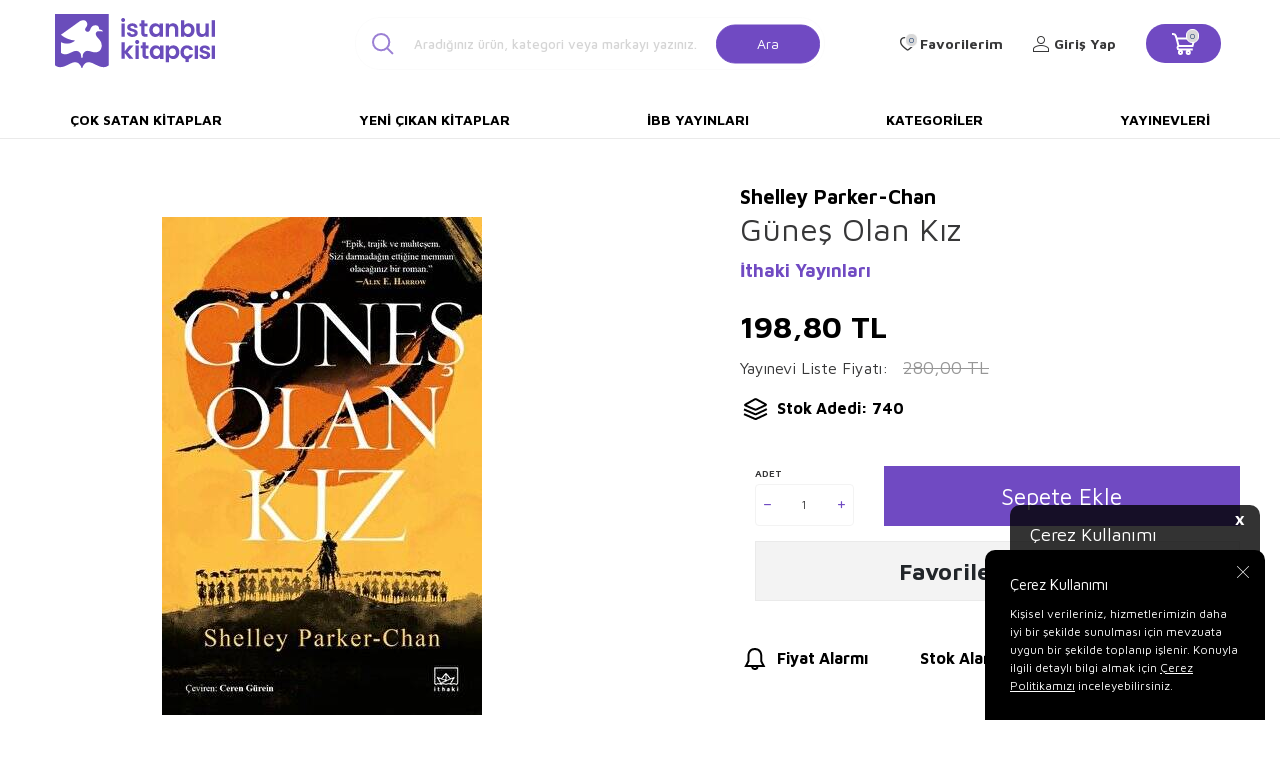

--- FILE ---
content_type: text/html; charset=UTF-8
request_url: https://www.istanbulkitapcisi.com/gunes-olan-kiz
body_size: 17159
content:
<!DOCTYPE html>
<html lang="tr-TR" >
<head>
<meta charset="utf-8" />
<title>Güneş Olan Kız Satın Al: İstanbul Kitapçısı</title>
<meta name="description" content="Güneş Olan Kız - 1345&rsquo;te &Ccedil;in, sert Moğol y&ouml;netimi altındadır. Bu topraklarda a&ccedil;lıktan kırılan k&ouml;yl&uuml;ler i&ccedil;in azamet yalnızca hik&acirc;yelere mahsus bir kavramdır. Zhu ailesinin oğlu Zhu Chongba&rsquo;ya azamet dolu bir kader bahşedildiğinde kimse bunun nasıl" />
<meta name="copyright" content="T-Soft E-Ticaret Sistemleri" />
<script>window['PRODUCT_DATA'] = [];</script>
<meta name="robots" content="index,follow" /><link rel="canonical" href="https://www.istanbulkitapcisi.com/gunes-olan-kiz" /><meta property="og:image" content="https://www.istanbulkitapcisi.com/gunes-olan-kiz-roman-ithaki-yayinlari-shelley-parker-chan-689321-67-O.jpg"/>
                <meta property="og:image:width" content="300" />
                <meta property="og:image:height" content="300" />
                <meta property="og:type" content="product" />
                <meta property="og:title" content="Güneş Olan Kız Satın Al: İstanbul Kitapçısı" />
                <meta property="og:description" content="Güneş Olan Kız - 1345&rsquo;te &Ccedil;in, sert Moğol y&ouml;netimi altındadır. Bu topraklarda a&ccedil;lıktan kırılan k&ouml;yl&uuml;ler i&ccedil;in azamet yalnızca hik&acirc;yelere mahsus bir kavramdır. Zhu ailesinin oğlu Zhu Chongba&rsquo;ya azamet dolu bir kader bahşedildiğinde kimse bunun nasıl" />
                <meta property="product:availability" content="in stock" />
                <meta property="og:url" content="https://www.istanbulkitapcisi.com/gunes-olan-kiz" />
                <meta property="og:site_name" content="https://www.istanbulkitapcisi.com/" />
                <meta name="twitter:card" content="summary" />
                <meta name="twitter:title" content="Güneş Olan Kız Satın Al: İstanbul Kitapçısı" />
                <meta name="twitter:description" content="Güneş Olan Kız - 1345&rsquo;te &Ccedil;in, sert Moğol y&ouml;netimi altındadır. Bu topraklarda a&ccedil;lıktan kırılan k&ouml;yl&uuml;ler i&ccedil;in azamet yalnızca hik&acirc;yelere mahsus bir kavramdır. Zhu ailesinin oğlu Zhu Chongba&rsquo;ya azamet dolu bir kader bahşedildiğinde kimse bunun nasıl" />
                <meta name="twitter:image" content="https://www.istanbulkitapcisi.com/gunes-olan-kiz-roman-ithaki-yayinlari-shelley-parker-chan-689321-67-O.jpg" />
            <script>
                const E_EXPORT_ACTIVE = 0;
                const CART_DROPDOWN_LIST = false;
                const ENDPOINT_PREFIX = '';
                const ENDPOINT_ALLOWED_KEYS = [];
                const SETTINGS = {"KVKK_REQUIRED":1,"NEGATIVE_STOCK":"0","DYNAMIC_LOADING_SHOW_BUTTON":0,"IS_COMMENT_RATE_ACTIVE":1};
                try {
                    var PAGE_TYPE = 'product';
                    var PAGE_ID = 3;
                    var ON_PAGE_READY = [];
                    var THEME_VERSION = 'v5';
                    var THEME_FOLDER = 'v5-istanbulkitapcisi';
                    var MEMBER_INFO = {"ID":0,"CODE":"","FIRST_NAME":"","BIRTH_DATE":"","GENDER":"","LAST_NAME":"","MAIL":"","MAIL_HASH":"","PHONE":"","PHONE_HASH":"","PHONE_HASH_SHA":"","GROUP":0,"TRANSACTION_COUNT":0,"REPRESENTATIVE":"","KVKK":-1,"COUNTRY":"TR","E_COUNTRY":""};
                    var IS_VENDOR = 0;
                    var MOBILE_ACTIVE = false;
                    var CART_COUNT = '0';
                    var CART_TOTAL = '0,00';
                    var SESS_ID = '3cc7b47ec2ba9085e3b81b3a775b6c79';
                    var LANGUAGE = 'tr';
                    var CURRENCY = 'TL';
                    var SEP_DEC = ',';
                    var SEP_THO = '.';
                    var DECIMAL_LENGTH = 2;  
                    var SERVICE_INFO = null;
                    var CART_CSRF_TOKEN = 'c91f6bef4ae5d614baf0400cabbf61e434fdb63e230c7e82d78826de2a0931a6';
                    var CSRF_TOKEN = '0Ip20XayDsDeaUf39/JdVO3RlcOsOojueMd6cynaO0Y=';
                    
                }
                catch(err) { }
            </script>
            <!--cache--><link rel="preload" as="font" href="/theme/v5/css/fonts/tsoft-icon.woff2?v=1" type="font/woff2" crossorigin>
<link rel="preconnect" href="https://fonts.gstatic.com" crossorigin>
<link rel="preload" as="style" href="https://fonts.googleapis.com/css2?family=Maven Pro&family=Maven Pro:wght@500&family=Maven Pro:wght@600&family=Maven Pro:wght@700&family=Mulish&display=swap">
<link rel="stylesheet" href="https://fonts.googleapis.com/css2?family=Maven Pro&family=Maven Pro:wght@500&family=Maven Pro:wght@600&family=Maven Pro:wght@700&family=Mulish&display=swap" media="print" onload="this.media='all'">
<noscript>
<link rel="stylesheet" href="https://fonts.googleapis.com/css2?family=Maven Pro&family=Maven Pro:wght@500&family=Maven Pro:wght@600&family=Maven Pro:wght@700&family=Mulish&display=swap">
</noscript>
<link type="text/css" rel="stylesheet" href="/srv/compressed/load/all/css/tr/3/0.css?v=1763968393&isTablet=0&isMobile=0&userType=Ziyaretci">
<link rel="shortcut icon" href="/Data/EditorFiles/favicon.ico">
<meta name="viewport" content="width=device-width, initial-scale=1">
<script>
if (navigator.userAgent.indexOf('iPhone') > -1 || PAGE_ID == 91) {
document.querySelector("[name=viewport]").setAttribute('content', 'width=device-width, initial-scale=1, maximum-scale=1');
}
</script>
<script src="/theme/v5/js/callbacks.js?v=1763968393"></script>
<script src="/js/tsoftapps/v5/header.js?v=1763968393"></script>
<link rel="preconnect" href="https://fonts.googleapis.com">
<link rel="preconnect" href="https://fonts.gstatic.com" crossorigin>
<link href="https://fonts.googleapis.com/css2?family=Cabin:wght@400;600&display=swap" rel="stylesheet">
<link rel="stylesheet" href="https://cdnjs.cloudflare.com/ajax/libs/font-awesome/4.7.0/css/font-awesome.min.css">
<script type="text/javascript" src="https://cdnjs.cloudflare.com/ajax/libs/masonry/4.2.2/masonry.pkgd.min.js"></script><meta name="google-site-verification" content="CDXv-OJjKWOsTWNqmsJpVxvzT3Z0l1HSDkeEf2-VXlM" /><script>
var cookie_usage = {
setCookie: function(cookie_name, cookie_value, cookie_expire){
var d = new Date();
d.setTime(d.getTime() + (cookie_expire));
var expires = "expires="+ d.toUTCString();
if(cookie_expire != ""){
document.cookie = cookie_name + "=" + cookie_value + ";" + expires + ";path=/";
}else{
document.cookie = cookie_name + "=" + cookie_value;
}
},
language_content: JSON.parse('{"cookie_title":{"tr":"Çerez Kullanımı"},"cookie_description":{"tr":"Kişisel verileriniz, hizmetlerimizin daha iyi bir şekilde sunulması için mevzuata uygun bir şekilde toplanıp işlenir. Konuyla ilgili detaylı bilgi almak için Gizlilik Politikamızı inceleyebilirsiniz."}}'),
getCookie: function(cookie_name){
var name = cookie_name + "=";
var decodedCookie = decodeURIComponent(document.cookie);
var ca = decodedCookie.split(';');
for(var i = 0; i < ca.length; i++) {
var c = ca[i];
while (c.charAt(0) == ' ') {
c = c.substring(1);
}
if (c.indexOf(name) == 0) {
return c.substring(name.length, c.length);
}
}
return "";
},
run: function(){
var lang = cookie_usage.language_content;
var current_lang = window.LANGUAGE;
var default_title = `Çerez Kullanımı`;
var default_description = `Kişisel verileriniz, hizmetlerimizin daha iyi bir şekilde sunulması için mevzuata uygun bir şekilde toplanıp işlenir. Konuyla ilgili detaylı bilgi almak için Gizlilik Politikamızı inceleyebilirsiniz.`;
if(typeof lang.cookie_title[current_lang] != 'undefined' && lang.cookie_title[current_lang] != ""){
var default_title = lang.cookie_title[current_lang];
}
if(typeof lang.cookie_description[current_lang] != 'undefined' && lang.cookie_description[current_lang] != "" ){
var default_description = lang.cookie_description[current_lang];
}
document.write(`<div id="cookie_law"><span id="cookie_law_close">X</span><div id="cookie_law_title">`+default_title+`</div><div id="cookie_law_description">`+default_description+`</div></div>`);
document.write(`<style>#cookie_law{z-index:9999;line-height:20px;position:fixed;bottom:0;right:20px;border-top-left-radius:10px;border-top-right-radius:10px;background-color:rgba(0,0,0,0.8); padding:20px;width:250px;color:rgba(255,255,255,1);}#cookie_law_title{font-size:18px;margin-bottom:15px;}#cookie_law_description{font-size14px;}#cookie_law_close{position:absolute;color:#fff;font-size:14px;width:20px;height:20px;top:5px;right:5px;border-radius:3px;font-weight:bold;cursor:pointer;}@media only screen and (max-width: 1023px){#cookie_law{bottom: 0; right: 0; left: 0;width: calc(100% - 20px);height: max-content;border-radius: 0px; padding: 10px;background: rgba(0,0,0,0.8);}</style>`);
var cookie_law = cookie_usage.getCookie("cookie_law");
if(cookie_law == 1){
document.getElementById('cookie_law').style.display = 'none';
}
document.getElementById('cookie_law_close').addEventListener("click", function(){
cookie_usage.setCookie('cookie_law', 1, (15 * 24 * 60 * 60 * 1000));
document.getElementById('cookie_law').style.display = 'none';
});
if("limited" === "infinite"){
document.getElementById('cookie_law').style.display = 'block';
return false;
}
var cookie_loop = setInterval(function (){
var cookie_law = cookie_usage.getCookie("cookie_law");
if(cookie_law != 1){
document.getElementById('cookie_law').style.display = 'block';
var cookie_law_time_out = cookie_usage.getCookie('cookie_law_time_out');
if(cookie_law_time_out == ""){
cookie_usage.setCookie('cookie_law_time_out', 60, (15 * 24 * 60 * 60 * 1000));
}else if(parseInt(cookie_law_time_out) >= 0){
cookie_usage.setCookie('cookie_law_time_out', parseInt(cookie_law_time_out) - 1, (15 * 24 * 60 * 60 * 1000));
}else{
document.getElementById('cookie_law').style.display = 'none';
cookie_usage.setCookie('cookie_law', 1, (15 * 24 * 60 * 60 * 1000));
clearInterval(cookie_loop);
}
}else{
document.getElementById('cookie_law').style.display = 'none';
cookie_usage.setCookie('cookie_law_time_out', 60, (15 * 24 * 60 * 60 * 1000));
clearInterval(cookie_loop);
}
}, 1000);
}
}
cookie_usage.run();
</script>
</head>
<body>
<input type="hidden" id="cookie-law" value="1"><div class="w-100 d-flex flex-wrap ">
<div class=" col-12 col-sm-12 col-md-12 col-lg-12 col-xl-12 col-xxl-12 column-473  "><div class="row">
<div id="relation|548" data-id="548" class="relArea col-12 v5-istanbulkitapcisi  folder-header tpl-user_header2 "><div class="row">
<header class="container-fluid border-bottom border-light">
<div class="row">
<!--<div class="col-12 py-1 cargo-wrapper">
<div class="d-flex justify-content-center w-100 align-items-center">
<span class="col-sm-12 col-lg-12 d-flex justify-content-center">75 TL Üzeri Kargo Bedava</span>
</div>
</div>-->
<div id="header-middle" class="w-100 mb-1">
<div id="header-sticky" class="w-100 bg-white" data-toggle="sticky" data-parent="#header-middle"
data-class="header-sticky" data-scroll="180" data-direction="true">
<div id="header-main" class="container p-1">
<div class="row align-items-center">
<div class="col-3 d-lg-none">
<a href="#mobile-menu-548" data-toggle="drawer" class="header-mobile-menu-btn">
<i class="icon icon-menu text-primary"></i>
</a>
</div>
<div class="col-5 col-lg-2 d-flex">
<a href="https://www.istanbulkitapcisi.com/" id="logo">
<div><img style="width: 10rem; height: auto;" title="İstanbul Kitap&ccedil;ısı Logo" src="Data/EditorFiles/istanbul-kitapcisi-logo.svg" alt="İstanbul Kitap&ccedil;ısı Logo" width="170" height="60"></div>
</a>
</div>
<div id="header-search" class="col-12 col-lg-5 offset-lg-1 d-none d-lg-block">
<form action="/arama" method="get" autocomplete="off" id="search"
class="w-100 position-relative">
<i class=" icon icon-search"></i>
<input id="live-search" type="search" name="q" placeholder="Aradığınız ürün, kategori veya markayı yazınız."
class="form-control form-control-lg"
data-search="live-search" v-model="searchVal"
data-licence="1">
<button type="submit" class="btn btn-primary" id="live-search-btn">Ara</button>
<div class="p-1 pb-0 bg-white border border-round search-form-list"
id="dynamic-search-548" v-if="searchVal.length > 0 && data != ''" v-cloak>
<div class="row dynamic-search">
<div class="col-12 col-sm dynamic-search-item mb-1"
v-if="data.products.length > 0">
<div class="block-title border-bottom border-light">Ürünler
</div>
<ul>
<li v-for="P in data.products">
<a :href="'/' + P.url">
<span class="search-image" v-if="P.image"><img :src="P.image"
:alt="P.title"></span>
<span v-html="P.title"></span>
</a>
</li>
</ul>
</div>
<div class="col-12 col-sm dynamic-search-item mb-1"
v-if="data.categories.length > 0">
<div class="block-title border-bottom border-light">Kategoriler
</div>
<ul>
<li v-for="C in data.categories">
<a :href="'/' + C.url">
<span class="search-image" v-if="C.image"><img :src="C.image"
:alt="C.title"></span>
<span v-html="C.title"></span>
</a>
</li>
</ul>
</div>
<div class="col-12 col-sm dynamic-search-item mb-1"
v-if="data.brands.length > 0">
<div class="block-title border-bottom border-light">Markalar</div>
<ul>
<li v-for="B in data.brands">
<a :href="'/' + B.url">
<span class="search-image" v-if="B.image"><img :src="B.image"
:alt="B.title"></span>
<span v-html="B.title"></span>
</a>
</li>
</ul>
</div>
<div class="col-12 col-sm dynamic-search-item" v-if="data.combines.length > 0">
<div class="block-title border-bottom border-light">Kombinler</div>
<ul>
<li v-for="C in data.combines">
<a :href="'/' + C.url">
<span class="search-image" v-if="C.image"><img :src="C.image"
:alt="C.title"></span>
<span v-html="C.title"></span>
</a>
</li>
</ul>
</div>
<div class="dynamic-search-item px-1 mb-1"
v-if="data.products.length < 1 && data.categories.length < 1 && data.brands.length < 1 && data.combines.length < 1">
Sonuç bulunamadı.
</div>
</div>
</div>
</form>
</div>
<nav id="main-menu" class="col-8 container-fluid px-0 d-none sticky-main">
<div class="container d-flex position-relative">
<ul class="w-100 d-inline-flex menu justify-content-center align-items-center">
<li>
<a href="https://www.istanbulkitapcisi.com/cok-satan-kitaplar"
class="d-flex align-items-center p-1 h-100 w-100 text-center text-uppercase"
title="Çok Satan Kitaplar">Çok Satan Kitaplar</a>
</li>
<li>
<a href="https://www.istanbulkitapcisi.com/yeni-cikan-kitaplar"
class="d-flex align-items-center p-1 h-100 w-100 text-center text-uppercase"
title="Yeni Çıkan Kitaplar">Yeni Çıkan Kitaplar</a>
</li>
<li>
<a href="https://www.istanbulkitapcisi.com/ibb-yayinlari"
class="d-flex align-items-center p-1 h-100 w-100 text-center text-uppercase"
title="İBB Yayınları">İBB Yayınları</a>
</li>
<li>
<a href="https://www.istanbulkitapcisi.com/kategoriler"
class="d-flex align-items-center p-1 h-100 w-100 text-center text-uppercase"
title="Kategoriler">Kategoriler</a>
</li>
<li>
<a href="https://www.istanbulkitapcisi.com/yayinevleri"
class="d-flex align-items-center p-1 h-100 w-100 text-center text-uppercase"
title="Yayınevleri">Yayınevleri</a>
</li>
<!--<li>
<a href="/yayinevleri" class="d-flex align-items-center p-1 h-100 w-100 text-center text-uppercase" title="">
</a>
<div class="w-100 p-1 sub-menu" id="brand-list">
<div class="row">
<div class="col-auto mb-1 brands" v-for="B in BRANDS" :id="'hidden-image-'+B.ID">
<a :href="B.URL" class="p-1 border ">
<img :src="'/Data/Markalar/'+B.ID+'.jpg'" alt="" @error="imgError(B.ID)">
</a>
</div>
</div>
</div>
</li>-->
</ul>
</div>
</nav>
<div id="hm-links" class="col-4 d-none d-lg-block col-sticky-2">
<div class="row col-lg-auto ml-lg-2">
<div class="row align-items-center justify-content-flex-end header-user-item">
<div class="col-auto d-none search-toggle">
<a href="javascript:void(0)" class="hm-link search-toggle-btn">
<i class="icon icon-search-sticky"></i>
<i class="d-none ti-close text-primary"></i>
</a>
</div>
<div class="col-auto">
<a href="#header-member-panel-548" data-toggle="drawer" class="text-body hm-link" id="header-favourite-btn">
<i class="ti-heart-o"><span class="tsoft-favourite-count customer-favorites-count badge">0</span></i>
<span class="d-none d-lg-block">Favorilerim</span>
</a>
</div>
<div class="col-auto">
<a href="#header-member-panel-548" data-toggle="drawer" class="text-body hm-link" id="header-account">
<i class="ti-user"></i>
<span class="d-none d-lg-block">Giriş Yap</span>
</a>
</div>
<div class="col-auto position-relative">
<a href="#header-cart-panel-548" data-toggle="drawer" class="text-black hm-link"
id="header-cart-count">
<i class="icon icon-basket-outline text-primary">
<span class="badge cart-soft-count">0</span></i>
<i class="icon icon-basket"></i>
</a>
</div>
</div>
</div>
</div>
</div>
</div>
</div>
</div>
<nav id="main-menu" class="container-fluid px-0 d-none d-lg-block">
<div class="container d-flex position-relative">
<ul class="w-100 d-inline-flex menu justify-content-between">
<li>
<a href="https://www.istanbulkitapcisi.com/cok-satan-kitaplar"
class="d-flex align-items-center p-1 h-100 w-100 text-center text-uppercase"
title="Çok Satan Kitaplar">Çok Satan Kitaplar</a>
</li>
<li>
<a href="https://www.istanbulkitapcisi.com/yeni-cikan-kitaplar"
class="d-flex align-items-center p-1 h-100 w-100 text-center text-uppercase"
title="Yeni Çıkan Kitaplar">Yeni Çıkan Kitaplar</a>
</li>
<li>
<a href="https://www.istanbulkitapcisi.com/ibb-yayinlari"
class="d-flex align-items-center p-1 h-100 w-100 text-center text-uppercase"
title="İBB Yayınları">İBB Yayınları</a>
</li>
<li>
<a href="https://www.istanbulkitapcisi.com/kategoriler"
class="d-flex align-items-center p-1 h-100 w-100 text-center text-uppercase"
title="Kategoriler">Kategoriler</a>
</li>
<li>
<a href="https://www.istanbulkitapcisi.com/yayinevleri"
class="d-flex align-items-center p-1 h-100 w-100 text-center text-uppercase"
title="Yayınevleri">Yayınevleri</a>
</li>
<!--<li>
<a href="/yayinevleri" class="d-flex align-items-center p-1 h-100 w-100 text-center text-uppercase" title="">
</a>
<div class="w-100 p-1 sub-menu" id="brand-list">
<div class="row">
<div class="col-auto mb-1 brands" v-for="B in BRANDS" :id="'hidden-image-'+B.ID">
<a :href="B.URL" class="p-1 border ">
<img :src="'/Data/Markalar/'+B.ID+'.jpg'" alt="" @error="imgError(B.ID)">
</a>
</div>
</div>
</div>
</li>-->
</ul>
</div>
</nav>
</header>
<div data-rel="mobile-menu-548" class="drawer-overlay"></div>
<div id="mobile-menu-548" class="drawer-wrapper" data-display="overlay" data-position="left">
<div class="w-100">
<div class="col-12 fw-bold text-uppercase mobile-menu-title">Menü</div>
<div id="header-search" class="col-12 col-lg-6 offset-lg-1 d-block d-lg-none">
<form action="/arama" method="get" autocomplete="off" id="search"
class="w-100 position-relative">
<input id="live-search" type="search" name="q" placeholder="Aradığınız ürün, kategori veya markayı yazınız."
class="form-control form-control-lg" data-search="live-search"
v-model="searchVal" data-licence="1">
<button type="submit" class="btn btn-primary" id="live-search-btn"><i
class="icon icon-search"></i></button>
<div class="p-1 pb-0 bg-white border border-round search-form-list" id="dynamic-search-548"
v-if="searchVal.length > 0 && data != ''" v-cloak>
<div class="row dynamic-search">
<div class="col-12 col-sm dynamic-search-item mb-1" v-if="data.products.length > 0">
<div class="block-title border-bottom border-light">Ürünler</div>
<ul>
<li v-for="P in data.products">
<a :href="'/' + P.url">
<span class="search-image" v-if="P.image"><img :src="P.image"
:alt="P.title"></span>
<span v-html="P.title"></span>
</a>
</li>
</ul>
</div>
<div class="col-12 col-sm dynamic-search-item mb-1" v-if="data.categories.length > 0">
<div class="block-title border-bottom border-light">Kategoriler</div>
<ul>
<li v-for="C in data.categories">
<a :href="'/' + C.url">
<span class="search-image" v-if="C.image"><img :src="C.image"
:alt="C.title"></span>
<span v-html="C.title"></span>
</a>
</li>
</ul>
</div>
<div class="col-12 col-sm dynamic-search-item mb-1" v-if="data.brands.length > 0">
<div class="block-title border-bottom border-light">Markalar</div>
<ul>
<li v-for="B in data.brands">
<a :href="'/' + B.url">
<span class="search-image" v-if="B.image"><img :src="B.image"
:alt="B.title"></span>
<span v-html="B.title"></span>
</a>
</li>
</ul>
</div>
<div class="col-12 col-sm dynamic-search-item" v-if="data.combines.length > 0">
<div class="block-title border-bottom border-light">Kombinler</div>
<ul>
<li v-for="C in data.combines">
<a :href="'/' + C.url">
<span class="search-image" v-if="C.image"><img :src="C.image"
:alt="C.title"></span>
<span v-html="C.title"></span>
</a>
</li>
</ul>
</div>
<div class="dynamic-search-item px-1 mb-1"
v-if="data.products.length < 1 && data.categories.length < 1 && data.brands.length < 1 && data.combines.length < 1">
Sonuç bulunamadı.
</div>
</div>
</div>
</form>
</div>
<nav class="col-12">
<ul class="w-100 clearfix">
<li class="w-100">
<a href="https://www.istanbulkitapcisi.com/cok-satan-kitaplar" class="d-block" title="Çok Satan Kitaplar">Çok Satan Kitaplar</a>
</li>
<li class="w-100">
<a href="https://www.istanbulkitapcisi.com/yeni-cikan-kitaplar" class="d-block" title="Yeni Çıkan Kitaplar">Yeni Çıkan Kitaplar</a>
</li>
<li class="w-100">
<a href="https://www.istanbulkitapcisi.com/ibb-yayinlari" class="d-block" title="İBB Yayınları">İBB Yayınları</a>
</li>
<li class="w-100">
<a href="https://www.istanbulkitapcisi.com/kategoriler" class="d-block" title="Kategoriler">Kategoriler</a>
</li>
<li class="w-100">
<a href="https://www.istanbulkitapcisi.com/yayinevleri" class="d-block" title="Yayınevleri">Yayınevleri</a>
</li>
</ul>
</nav>
<nav class="w-100 nav bg-light">
<ul class="w-100 clearfix">
</ul>
</nav>
</div>
</div>
<div data-rel="header-member-panel-548" class="drawer-overlay"></div>
<div id="header-member-panel-548" class="drawer-wrapper" data-display="overlay" data-position="right">
<div class="drawer-close d-inline-flex">
<span class="d-md-none">Kapat</span>
<i class="ti-close"></i>
</div>
<div class="drawer-title clearfix">
<i class="ti-user"></i>
<span>Hesabım</span>
</div>
<div class="drawer-body">
<form action="#" method="POST" class="col-12" data-toggle="login-form" data-prefix="header-"
data-callback="headerMemberLoginFn" novalidate>
<div class="row">
<div class="col-12 p-0">
<ul id="header-login-type" class="tab-nav list-style-none">
<li class="active" data-type="email"><a href="#header-login"
data-toggle="tab">Üye Girişi</a></li>
</ul>
</div>
<div class="col-12 px-0 mb-1 tab-content">
<div id="header-login" class="w-100 tab-pane active">
<label for="header-email">Kullanıcı Adı/E-Posta</label>
<div class="w-100 popover-wrapper position-relative">
<input type="email" id="header-email" class="form-control" placeholder="E-posta adresinizi giriniz">
</div>
</div>
</div>
<div class="col-12 px-0 mb-1">
<label for="header-password">Şifre</label>
<input type="password" id="header-password" class="form-control" placeholder="Şifrenizi giriniz">
</div>
<div class="col-12 px-0 d-flex flex-wrap justify-content-between">
<input type="checkbox" id="header-remember" name="header-remember" class="form-control">
<label for="header-remember" class="mb-1 d-flex align-items-center">
<span class="input-checkbox">
<i class="ti-check"></i>
</span>
Beni Hatırla
</label>
<a href="/uye-sifre-hatirlat" class="text-body mb-1">Şifremi Unuttum</a>
</div>
<div class="col-12 px-0 mb-1">
<button type="submit" class="w-100 btn btn-primary text-uppercase">Giriş Yap</button>
</div>
<div class="col-12 px-0 mb-1">
<a href="/uye-kayit"
class="w-100 btn btn-dark text-uppercase text-center">Kayıt Ol</a>
</div>
</div>
</form>
</div>
</div>
<div data-rel="header-cart-panel-548" class="drawer-overlay"></div>
<div id="header-cart-panel-548" class="drawer-wrapper" data-display="overlay" data-position="right"
data-callback="headercart-cb-548">
<div class="drawer-close d-inline-flex">
<span class="d-md-none">Kapat</span>
<i class="ti-close"></i>
</div>
<div class="drawer-title clearfix">
<i class="ti-basket-outline"></i>
<span>Sepetim</span>
</div>
<div class="drawer-body"></div>
</div>
<div class="bg-primary text-white text-center border border-white scroll-to-up" id="scroll-to-up-548">
<i class="ti-arrow-up"></i>
</div></div></div>
</div></div>
</div>
<div class="w-100 d-flex flex-wrap mt-2"><div class="container"><div class="row">
<div class=" col-12 col-sm-12 col-md-12 col-lg-12 col-xl-12 col-xxl-12 column-474  "><div class="row">
<div id="relation|549" data-id="549" class="relArea col-12 v5-istanbulkitapcisi  folder-product-detail tpl-default "><div class="row"><div id="product-detail" class="col-12">
<div class="row">
<div id="product-left" class="col-12 col-md-7 pr-0 pl-0">
<div id="product-detail-images-wrapper-549"
class="w-100 h-100 position-relative product-detail-images-wrapper">
<div class="row align-items-center">
<div class="col-12 col-md-2 d-none pr-0">
<div class="row">
<div class="col-12">
<div class="w-100 position-relative product-thumb-slider-wrapper">
<div id="product-thumb-slider-549" class="swiper-container">
<div class="swiper-wrapper">
<div class="swiper-slide slide-item" data-id="0">
<div class="image-wrapper">
<figure class="image-inner">
<img src="https://www.istanbulkitapcisi.com/gunes-olan-kiz-roman-ithaki-yayinlari-shelley-parker-chan-689321-67-K.jpg"
alt="Güneş Olan Kız - 1">
</figure>
</div>
</div>
</div>
</div>
<!-- <div id="swiper-thumb-prev-549" class="swiper-button-prev"><i class="ti-arrow-left"></i></div>
<div id="swiper-thumb-next-549" class="swiper-button-next"><i class="ti-arrow-right"></i></div> -->
</div>
</div>
</div>
</div>
<div class="col-12 col-md-10 pl-0 ">
<div class="w-100 position-relative mb-1 product-detail-images">
<div id="product-detail-slider-549" class="swiper-container">
<div class="swiper-wrapper" id="gallery-549">
<a class="swiper-slide slide-item" data-id="0"
href="https://www.istanbulkitapcisi.com/gunes-olan-kiz-roman-ithaki-yayinlari-shelley-parker-chan-689321-67-B.jpg">
<div class="image-wrapper">
<div class="image-inner">
<figure class="image-zoom">
<img src="https://www.istanbulkitapcisi.com/gunes-olan-kiz-roman-ithaki-yayinlari-shelley-parker-chan-689321-67-O.jpg"
alt="Güneş Olan Kız - 1"
data-toggle="zoom-imageDisabled" data-target="#product-right"
data-width="450" data-height="450" data-image="https://www.istanbulkitapcisi.com/gunes-olan-kiz-roman-ithaki-yayinlari-shelley-parker-chan-689321-67-B.jpg">
</figure>
</div>
</div>
</a>
</div>
</div>
<div id="swiper-pagination-549" class="swiper-pagination bottom d-block d-md-none">
</div>
<div id="swiper-prev-549" class="swiper-button-prev d-none"><i
class="ti-arrow-left"></i></div>
<div id="swiper-next-549" class="swiper-button-next d-none"><i
class="ti-arrow-right"></i></div>
</div>
</div>
</div>
</div>
</div>
<div id="product-right" class="col-12 col-md-5 pl-0 pr-0">
<div class="col-12 pl-0 col-sm-auto d-flex align-items-center model-info mt-1">
<a href="shelley-parker-chan" id="model-title" title="Shelley Parker-Chan" class="d-block text-body">
<span class="text-black fs-5 fw-bold mb-1">Shelley Parker-Chan</span>
</a>
</div>
<h1 id="product-title" class="fw-regular">Güneş Olan Kız</h1>
<div class="row justify-content-between">
<div class="col-auto mr-auto d-flex align-items-flex-end brand-info">
<a href="ithaki-yayinlari" id="brand-title" title="İthaki Yayınları" class="d-block fw-bold">İthaki Yayınları</a>
</div>
</div>
<div class="w-100 p-1 mt-1 pt-1">
<div class="row align-items-center">
<!-- <span class="discounted-badge bg-primary text-white text-center border-round ">
<span>%<span class="product-discount">29</span></span>İndirim
</span>
-->
<div class="price-wrapper d-flex flex-direction-column">
<div class="product-current-price fw-bold" data-old="">
<span class="product-price">198,80</span>
TL
</div>
<div class="d-flex align-items-center pt-1">
<span>Yayınevi Liste Fiyatı:</span>
<div class="pl-1 text-delete text-light fw-regular product-discounted-price "
data-old="0">
<span
class="product-price-not-discounted">280,00</span>
TL
</div>
</div>
</div>
<!--<div class="col-12 px-0 book-info-wrapper">
<div class="w-100 book-info-box">
<div class="d-flex align-items-center">
<span class="col-auto book-info-title">Stok Adedi:</span>
<span class="col-auto book-info-separate">:</span>
<span class="col-auto book-info-desc">740</span>
</div>
</div>
</div>-->
<div class="w-100 py-1 d-flex align-items-center fw-bold text-black">
<i class="icon icon-stock"></i>
<span>Stok Adedi: 740</span>
</div>
</div>
</div>
<!-- <div class="w-100 py-1 border-bottom d-none">
<div class="text-body fw-bold sub-title">Öne Çıkan Bilgiler</div>
<div class="text-body"><p>1345&rsquo;te &Ccedil;in, sert Moğol y&ouml;netimi altındadır. Bu topraklarda a&ccedil;lıktan kırılan k&ouml;yl&uuml;ler i&ccedil;in azamet yalnızca hik&acirc;yelere mahsus bir kavramdır. Zhu ailesinin oğlu Zhu Chongba&rsquo;ya azamet dolu bir kader bahşedildiğinde kimse bunun nasıl ger&ccedil;ekleşeceğine akıl sır erdiremez. Diğer yandan, ailenin zeki ve becerikli kızına bahşedilen hi&ccedil;lik şaşırtmaz kimseyi.</p>
<p>Fakat bir haydut saldırısı bu iki &ccedil;ocuğu yetim bıraktığında &ccedil;aresizliğe boyun eğip &ouml;len Zhu Chongba olur. Kaderindeki &ouml;l&uuml;mden ka&ccedil;mak i&ccedil;in her şeyi yapmaya hazır olan kız, erkek kardeşinin kimliğini &uuml;stlenir ve gen&ccedil; bir &ccedil;&ouml;mez olarak bir manastıra girer. </div>
</div>
-->
<input type="hidden" name="subPro672648549" id="subPro672648549"
value="0" />
<div
class="w-100 p-1 pr-0 pb-0 in-stock-available ">
<div class="row align-items-center product-add-buttons">
<div class="col-6 col-sm-2 col-md-12 col-lg-3 mb-1">
<label
class="d-block w-100 small-text text-uppercase">Adet</label>
<div class="w-100 qty qty672648549" data-increment="1"
data-toggle="qty" >
<span class="ti-minus"></span>
<span class="ti-plus"></span>
<input type="number" class="form-control no-arrows text-center"
id="ProductCount672648549" name="ProductCount672648549"
min="1" step="1" value="1">
</div>
</div>
<div class="col-12 col-lg-9 mb-1" id="product-add-cart-sticky">
<div class="row">
<div class="col-12">
<button id="addToCartBtn" class="w-100 btn btn-primary"
onclick="addToCart(672648, document.getElementById('subPro672648549').value, document.getElementById('ProductCount672648549').value)">
Sepete Ekle
</button>
</div>
</div>
</div>
<div class="col-12 mb-1">
<a href="/srv/service/content-v5/sub-folder/5/1006/popup-login" id="addToFavBtn"
data-toggle="tooltip" data-title="Favorilerime Ekle"
class="w-100 d-flex align-items-center justify-content-center btn bg-secondary border border-light px-0 fw-bold popupwin">
<span class="">Favorilerime Ekle</span>
</a>
</div>
</div>
</div>
<div
class="w-100 p-1 out-stock-available d-none">
<div class="row">
<div class="col-12 border border-light border-round py-1 text-body">
<p class="text-center fw-bold">Tükendi</p>
<a id="stock-alert-btn" href="/srv/service/content-v5/sub-folder/5/1006/popup-login"
class="btn btn-dark w-100 popupwin">Stok Alarmı</a>
</div>
</div>
</div>
<div id="product-buttons" class="w-100 py-1 clearfix d-flex align-items-center">
<a href="/srv/service/content-v5/sub-folder/5/1006/popup-login"
class="d-flex align-items-center mr-1 fw-bold text-black popupwin" id="price-alert-link"><i
class="icon icon-bell-o text-primary"></i> Fiyat Alarmı</a>
<a id="stock-alert-btn" href="/srv/service/content-v5/sub-folder/5/1006/popup-login"
class="d-flex align-items-center mr-1 fw-bold text-black popupwin">
<i class="icon icon-stock-alert"></i>
Stok Alarmı
</a>
</div>
</div>
<div class="col-12 product-detail-tab-container">
<div class="w-100">
<ul id="product-detail-tab" class="tab-nav list-style-none d-flex">
<li class="active">
<a class="d-flex align-items-center" id="tab-product-features" href="#product-features"
data-toggle="tab">Ürün Açıklaması</a>
</li>
<li>
<a class="d-flex align-items-center" id="tab-product-payment" href="#product-payment"
data-toggle="tab"
data-href="/srv/service/content-v5/sub-folder/3/1004/installment-list?isHtml=1&product=672648">Ödeme Seçenekleri</a>
</li>
<li>
<a class="d-flex align-items-center" id="tab-product-comments" href="#product-comments"
data-toggle="tab"
data-href="/srv/service/content-v5/sub-folder/3/1004/comments?product=672648">Yorumlar</a>
</li>
</ul>
</div>
<div class="w-100 tab-content bg-light">
<div id="product-features" class="w-100 p-1 tab-pane active">
<div id="product-fullbody" class="mb-1">
<p>1345&rsquo;te &Ccedil;in, sert Moğol y&ouml;netimi altındadır. Bu topraklarda a&ccedil;lıktan kırılan k&ouml;yl&uuml;ler i&ccedil;in azamet yalnızca hik&acirc;yelere mahsus bir kavramdır. Zhu ailesinin oğlu Zhu Chongba&rsquo;ya azamet dolu bir kader bahşedildiğinde kimse bunun nasıl ger&ccedil;ekleşeceğine akıl sır erdiremez. Diğer yandan, ailenin zeki ve becerikli kızına bahşedilen hi&ccedil;lik şaşırtmaz kimseyi.</p><p>Fakat bir haydut saldırısı bu iki &ccedil;ocuğu yetim bıraktığında &ccedil;aresizliğe boyun eğip &ouml;len Zhu Chongba olur. Kaderindeki &ouml;l&uuml;mden ka&ccedil;mak i&ccedil;in her şeyi yapmaya hazır olan kız, erkek kardeşinin kimliğini &uuml;stlenir ve gen&ccedil; bir &ccedil;&ouml;mez olarak bir manastıra girer. Hayatta kalma arzusuna sıkı sıkıya sarılan Zhu burada, kaderini değiştirmek i&ccedil;in her t&uuml;rl&uuml; k&ouml;t&uuml;l&uuml;ğ&uuml; yapabilecek birine d&ouml;n&uuml;şecektir.</p><p>&ldquo;Epik, trajik ve muhteşem. Sizi darmadağın ettiğine memnun olacağınız bir roman.&rdquo; &ndash;Alix E. Harrow</p><p>&ldquo;Her a&ccedil;ıdan muhteşem. Savaş, tutku, intikam, siyaset &ndash; Shelley Parker-Chan bu epik hik&acirc;yenin her bir &ouml;ğesini kusursuzca &ouml;l&ccedil;m&uuml;ş.&rdquo; &ndash;Samantha Shannon</p><p>&ldquo;Kader, savaş, sevgi ve ihanet i&ccedil;eren g&ouml;z kamaştırıcı, yepyeni bir d&uuml;nya.&rdquo; &ndash;Zen Cho</p><p>&ldquo;Parker-Chan&rsquo;ın ilk kitabı savaş, aşk ve kimlik hakkında şiirsel bir başyapıt.&rdquo; &ndash;S. A. Chakraborty</p>
</div>
<div class="col-12 px-0 book-info-wrapper">
<div class="w-100 book-info-box">
<div class="d-flex align-items-center">
<span class="col-auto book-info-title">Yayınevi</span>
<span class="col-auto book-info-separate">:</span>
<span class="col-auto book-info-desc">İthaki Yayınları</span>
</div>
</div>
<div class="w-100 book-info-box">
<div class="d-flex align-items-center">
<span class="col-auto book-info-title">Yazar</span>
<span class="col-auto book-info-separate">:</span>
<span class="col-auto book-info-desc">Shelley Parker-Chan</span>
</div>
</div>
<div class="w-100 book-info-box">
<div class="d-flex align-items-center">
<span class="col-auto book-info-title">Barkod</span>
<span class="col-auto book-info-separate">:</span>
<span class="col-auto book-info-desc">9786052650547</span>
</div>
</div>
<div class="w-100 book-info-box">
<div class="d-flex align-items-center">
<span class="col-auto book-info-title">Boyut</span>
<span class="col-auto book-info-separate">:</span>
<span class="col-auto book-info-desc">13.5x21</span>
</div>
</div>
<div class="w-100 book-info-box">
<div class="d-flex align-items-center">
<span class="col-auto book-info-title">Sayfa Sayısı</span>
<span class="col-auto book-info-separate">:</span>
<span class="col-auto book-info-desc">416</span>
</div>
</div>
<div class="w-100 book-info-box">
<div class="d-flex align-items-center">
<span class="col-auto book-info-title">Cilt Tipi</span>
<span class="col-auto book-info-separate">:</span>
<span class="col-auto book-info-desc">Ciltsiz</span>
</div>
</div>
<div class="w-100 book-info-box">
<div class="d-flex align-items-center">
<span class="col-auto book-info-title">Kağıt Cinsi</span>
<span class="col-auto book-info-separate">:</span>
<span class="col-auto book-info-desc">2. Hamur</span>
</div>
</div>
<div class="w-100 book-info-box">
<div class="d-flex align-items-center">
<span class="col-auto book-info-title">Basım Yılı</span>
<span class="col-auto book-info-separate">:</span>
<span class="col-auto book-info-desc">2023</span>
</div>
</div>
<div class="w-100 book-info-box">
<div class="d-flex align-items-center">
<span class="col-auto book-info-title">Çevirmen</span>
<span class="col-auto book-info-separate">:</span>
<span class="col-auto book-info-desc">Ceren Gürein</span>
</div>
</div>
<div class="w-100 book-info-box">
<div class="d-flex align-items-center">
<span class="col-auto book-info-title">Cep Boy</span>
<span class="col-auto book-info-separate">:</span>
<span class="col-auto book-info-desc">Hayır</span>
</div>
</div>
</div>
<!-- <div class="col-12 col-md-4 mb-1 border border-bottom-0">
<div class="row border-bottom fw-semibold">
<div class="col-6 py-1 border-right">Boyutlar (cm)</div>
<div class="col-6 py-1">13.5 x 21 x 0</div>
</div>
<div class="row border-bottom fw-semibold">
<div class="col-6 py-1 border-right">Ağırlık (Kg)</div>
<div class="col-6 py-1">416</div>
</div>
<div class="row border-bottom fw-semibold">
<div class="col-6 py-1 border-right">Teslimat Bilgisi</div>
<div class="col-6 py-1">Genellikle 5-6 gün içinde kargoya verilir.</div>
</div>
</div>
-->
</div>
<div id="product-payment" class="w-100 p-1 tab-pane"></div>
<div id="product-comments" class="w-100 p-1 tab-pane"></div>
<div id="product-images" class="w-100 p-1 border tab-pane"></div>
<div id="product-return" class="w-100 p-1 border tab-pane"></div>
<div id="product-document" class="w-100 p-1 border tab-pane">
2. Hamur
</div>
</div>
</div>
</div>
</div>
<input type="hidden" id="product-id" value="672648" />
<input type="hidden" id="product-name" value="Güneş Olan Kız" />
<input type="hidden" id="product-category-name" value="Roman" />
<input type="hidden" id="product-currency" value="TL" />
<input type="hidden" id="product-price" value="198.8" />
<input type="hidden" id="product-price-vat-include" value="198,80" />
<input type="hidden" id="product-supplier-code" value="" />
<input type="hidden" id="product-stock-status" value="1" />
<input type="hidden" id="product-category-ids" value="3426,3769,3430" />
<input type="hidden" id="product-barcode-code" value="9786052650547" />
<script type="application/ld+json">
{"@context":"https:\/\/schema.org","@type":"Book","name":"Güneş Olan Kız","image":["https:\/\/www.istanbulkitapcisi.com\/gunes-olan-kiz-roman-ithaki-yayinlari-shelley-parker-chan-689321-67-O.jpg"],"bookFormat":"http:\/\/schema.org\/Paperback","inLanguage":"Turkish","numberOfPages":"416","description":"1345&rsquo;te &Ccedil;in, sert Moğol y&ouml;netimi altındadır. Bu topraklarda a&ccedil;lıktan kırılan k&ouml;yl&uuml;ler i&ccedil;in azamet yalnızca hik&acirc;yelere mahsus bir kavramdır. Zhu ailesinin oğlu Zhu Chongba&rsquo;ya azamet dolu bir kader bahşedildiğinde kimse bunun nasıl ger&ccedil;ekleşeceğine akıl sır erdiremez. Diğer yandan, ailenin zeki ve becerikli kızına bahşedilen hi&ccedil;lik şaşırtmaz kimseyi.Fakat bir haydut saldırısı bu iki &ccedil;ocuğu yetim bıraktığında &ccedil;aresizliğe boyun eğip &ouml;len Zhu Chongba olur. Kaderindeki &ouml;l&uuml;mden ka&ccedil;mak i&ccedil;in her şeyi yapmaya hazır olan kız, erkek kardeşinin kimliğini &uuml;stlenir ve gen&ccedil; bir &ccedil;&ouml;mez olarak bir manastıra girer. Hayatta kalma arzusuna sıkı sıkıya sarılan Zhu burada, kaderini değiştirmek i&ccedil;in her t&uuml;rl&uuml; k&ouml;t&uuml;l&uuml;ğ&uuml; yapabilecek birine d&ouml;n&uuml;şecektir.&ldquo;Epik, trajik ve muhteşem. Sizi darmadağın ettiğine memnun olacağınız bir roman.&rdquo; &ndash;Alix E. Harrow&ldquo;Her a&ccedil;ıdan muhteşem. Savaş, tutku, intikam, siyaset &ndash; Shelley Parker-Chan bu epik hik&acirc;yenin her bir &ouml;ğesini kusursuzca &ouml;l&ccedil;m&uuml;ş.&rdquo; &ndash;Samantha Shannon&ldquo;Kader, savaş, sevgi ve ihanet i&ccedil;eren g&ouml;z kamaştırıcı, yepyeni bir d&uuml;nya.&rdquo; &ndash;Zen Cho&ldquo;Parker-Chan&rsquo;ın ilk kitabı savaş, aşk ve kimlik hakkında şiirsel bir başyapıt.&rdquo; &ndash;S. A. Chakraborty","isbn":"9786052650547","publisher":{"@context":"https:\/\/schema.org","@type":"Organization","name":"İthaki Yayınları"},"author":{"@context":"https:\/\/schema.org","@type":"Person","name":"Shelley Parker-Chan"},"offers":{"@context":"https:\/\/schema.org","@type":"Offer","url":"https:\/\/www.istanbulkitapcisi.com\/gunes-olan-kiz","priceCurrency":"TRY","price":"198.80","priceValidUntil":"2026-02-01","availability":"https:\/\/schema.org\/InStock","itemCondition":"https:\/\/schema.org\/NewCondition","hasMerchantReturnPolicy":{"@context":"https:\/\/schema.org","returnPolicyCategory":"https:\/\/schema.org\/MerchantReturnFiniteReturnWindow","merchantReturnDays":"14","returnMethod":"https:\/\/schema.org\/ReturnByMail","returnFees":"https:\/\/schema.org\/FreeReturn","applicableCountry":"TR"}}}
</script>
<script>PRODUCT_DATA.push(JSON.parse('{\"id\":\"672648\",\"name\":\"G\\u00fcne\\u015f Olan K\\u0131z\",\"code\":\"568854\",\"supplier_code\":\"\",\"sale_price\":\"198.8\",\"total_base_price\":280,\"total_sale_price\":198.8,\"vat\":0,\"subproduct_code\":\"\",\"subproduct_id\":0,\"price\":280,\"total_price\":280,\"available\":true,\"category_ids\":\"3426,3769,3430\",\"barcode\":\"9786052650547\",\"subproduct_name\":\"\",\"image\":\"https:\\/\\/www.istanbulkitapcisi.com\\/gunes-olan-kiz-roman-ithaki-yayinlari-shelley-parker-chan-689321-67-O.jpg\",\"quantity\":740,\"url\":\"gunes-olan-kiz\",\"currency\":\"TL\",\"currency_target\":\"TL\",\"brand\":\"\\u0130thaki Yay\\u0131nlar\\u0131\",\"category\":\"Roman\",\"category_id\":\"3426\",\"category_path\":\"Edebiyat > \",\"model\":\"Shelley Parker-Chan\",\"personalization_id\":0,\"variant1\":null,\"variant2\":null}')); </script><script>var cnf_negative_stock=0;</script></div></div><div id="relation|553" data-id="553" class="relArea col-12 v5-istanbulkitapcisi  folder-product-review tpl-default "><div class="row"><!--cache--><div class="col-12">
<h1 class="w-100 block-title text-uppercase border-bottom border-light mb-1 mt-1">
Yorumlar
</h1>
<div class="w-100 bg-light p-1 text-bold text-black mb-2">
Sonuç bulunamadı.
</div>
</div></div></div><div id="relation|551" data-id="551" class="relArea col-12 v5-istanbulkitapcisi  folder-showcase tpl-default "><div class="row"> <div class="col-12">
<div class="row mb-1">
<div class="col-12 mb-1">
<div class="w-100 d-flex align-items-center justify-content-center py-1 border-bottom border-light">
<div class="block-title">Bu Yazarın Diğer Kitapları</div>
</div>
</div>
<div class="col-12">
<div id="producttab55110511" class="tab-pane fade-in active" data-toggle="equalHeight"
data-selector=".product-detail-card">
<div class="w-100 position-relative slider-block-wrapper">
<div class="swiper-container">
<div class="swiper-wrapper">
<div class="swiper-slide product-item">
<div class="w-100 bg-white ease product-item-inner">
<div class="w-100 position-relative">
<a href="/lise-100-temel-eser-kutulu-40-kitap-takim"
class="image-wrapper image-animate-zoom">
<picture class="image-inner">
<img src="/theme/standart/images/lazy_load_yukleniyor.gif"
data-src="https://www.istanbulkitapcisi.com/lise-100-temel-eser-kutulu-40-kitap-takim-roman-beyan-yayinlari-kolektif-761225-72-K.jpg" class="lazyload" loading="lazy"
alt="Lise 100 Temel Eser Kutulu 40 Kitap Takım - Beyan Yayınları">
</picture>
<!-- <span
class="discounted-badge position-absolute bg-primary text-white text-center border-round ">
<span><small>%</small><span
class="product-discount">32</span></span>İndirim
</span>
-->
<!-- /*ön sipariş alanı çalışmadı*/
<span
class="info-badge position-absolute bg-primary text-white text-center border-round">
<span>Ön Sipariş</span>
<span></span>
</span>
-->
<span><a id="product-favourite-button-551729795"
class="d-block add-favourite-btn" href="javascript:void(0);"
data-id="729795" title="Favorilerime Ekle"><i
class="icon icon-heart"></i></a></span>
</a>
</div>
<div
class="col-12 py-1 product-detail-card">
<div class="row">
<a href="/kolektif"
class="col-12 fw-bold text-body model-title">Kolektif</a>
<a id="product-title-729795551" href="/lise-100-temel-eser-kutulu-40-kitap-takim"
class="col-12 product-title">Lise 100 Temel Eser Kutulu 40 Kitap Takım</a>
<a id="brand-title-729795551" href="/beyan-yayinlari"
class="col-12 fw-bold text-primary brand-title">Beyan Yayınları</a>
<div class="col-12 pb-1 product-bottom-line">
<div class="row">
<input type="hidden" name="subPro729795551"
id="subPro729795551" value="0" />
<input type="number" id="ProductCount729795551"
class="d-none" name="ProductCount729795551"
min="1" step="1"
value="1">
<div
class="col-12 product-price-wrapper d-flex align-items-center flex-wrap justify-content-between">
<div class="current-price">
<strong
class="fw-black product-price">5.746,00</strong>
TL
</div>
<div
class="product-discounted-price text-delete d-none">
<span
class="product-price-not-discounted">8.450,00</span>
TL
</div>
</div>
<div class="col-12 pt-1 product-buttons d-flex">
<a id="product-addcart-button-551729795"
class="d-none add-to-cart-btn bg-primary"
href="javascript:void(0);" title="Sepete Ekle"
onclick="addToCart(729795, document.getElementById('subPro729795551').value, document.getElementById('ProductCount729795551').value)">Sepete Ekle</a>
</div>
</div>
</div>
</div>
</div>
</div>
</div>
<div class="swiper-slide product-item">
<div class="w-100 bg-white ease product-item-inner">
<div class="w-100 position-relative">
<a href="/sebastian-fitzek-psikolojik-gerilim-serisi-ozel-set-15-kitap"
class="image-wrapper image-animate-zoom">
<picture class="image-inner">
<img src="/theme/standart/images/lazy_load_yukleniyor.gif"
data-src="https://www.istanbulkitapcisi.com/sebastian-fitzek-psikolojik-gerilim-serisi-ozel-set-15-kitap-roman-pegasus-yayinlari-sebastian-fitzek-962688-93-K.jpg" class="lazyload" loading="lazy"
alt="Sebastian Fitzek Psikolojik Gerilim Serisi Özel Set 15 Kitap - Pegasus Yayınları">
</picture>
<!-- <span
class="discounted-badge position-absolute bg-primary text-white text-center border-round ">
<span><small>%</small><span
class="product-discount">20</span></span>İndirim
</span>
-->
<!-- /*ön sipariş alanı çalışmadı*/
<span
class="info-badge position-absolute bg-primary text-white text-center border-round">
<span>Ön Sipariş</span>
<span></span>
</span>
-->
<span><a id="product-favourite-button-551931988"
class="d-block add-favourite-btn" href="javascript:void(0);"
data-id="931988" title="Favorilerime Ekle"><i
class="icon icon-heart"></i></a></span>
</a>
</div>
<div
class="col-12 py-1 product-detail-card">
<div class="row">
<a href="/sebastian-fitzek"
class="col-12 fw-bold text-body model-title">Sebastian Fitzek</a>
<a id="product-title-931988551" href="/sebastian-fitzek-psikolojik-gerilim-serisi-ozel-set-15-kitap"
class="col-12 product-title">Sebastian Fitzek Psikolojik Gerilim Serisi Özel Set 15 Kitap</a>
<a id="brand-title-931988551" href="/pegasus-yayinlari"
class="col-12 fw-bold text-primary brand-title">Pegasus Yayınları</a>
<div class="col-12 pb-1 product-bottom-line">
<div class="row">
<input type="hidden" name="subPro931988551"
id="subPro931988551" value="0" />
<input type="number" id="ProductCount931988551"
class="d-none" name="ProductCount931988551"
min="1" step="1"
value="1">
<div
class="col-12 product-price-wrapper d-flex align-items-center flex-wrap justify-content-between">
<div class="current-price">
<strong
class="fw-black product-price">5.380,00</strong>
TL
</div>
<div
class="product-discounted-price text-delete d-none">
<span
class="product-price-not-discounted">6.725,00</span>
TL
</div>
</div>
<div class="col-12 pt-1 product-buttons d-flex">
<a id="product-addcart-button-551931988"
class="d-none add-to-cart-btn bg-primary"
href="javascript:void(0);" title="Sepete Ekle"
onclick="addToCart(931988, document.getElementById('subPro931988551').value, document.getElementById('ProductCount931988551').value)">Sepete Ekle</a>
</div>
</div>
</div>
</div>
</div>
</div>
</div>
<div class="swiper-slide product-item">
<div class="w-100 bg-white ease product-item-inner">
<div class="w-100 position-relative">
<a href="/klasik-romanlar-50-kitap-takim"
class="image-wrapper image-animate-zoom">
<picture class="image-inner">
<img src="/theme/standart/images/lazy_load_yukleniyor.gif"
data-src="https://www.istanbulkitapcisi.com/klasik-romanlar-50-kitap-takim-roman-halk-kitabevi-kolektif-964231-93-K.jpg" class="lazyload" loading="lazy"
alt="Klasik Romanlar - 50 Kitap Takım - Halk Kitabevi">
</picture>
<!-- <span
class="discounted-badge position-absolute bg-primary text-white text-center border-round ">
<span><small>%</small><span
class="product-discount">30</span></span>İndirim
</span>
-->
<!-- /*ön sipariş alanı çalışmadı*/
<span
class="info-badge position-absolute bg-primary text-white text-center border-round">
<span>Ön Sipariş</span>
<span></span>
</span>
-->
<span><a id="product-favourite-button-551933235"
class="d-block add-favourite-btn" href="javascript:void(0);"
data-id="933235" title="Favorilerime Ekle"><i
class="icon icon-heart"></i></a></span>
</a>
</div>
<div
class="col-12 py-1 product-detail-card">
<div class="row">
<a href="/kolektif"
class="col-12 fw-bold text-body model-title">Kolektif</a>
<a id="product-title-933235551" href="/klasik-romanlar-50-kitap-takim"
class="col-12 product-title">Klasik Romanlar - 50 Kitap Takım</a>
<a id="brand-title-933235551" href="/halk-kitabevi"
class="col-12 fw-bold text-primary brand-title">Halk Kitabevi</a>
<div class="col-12 pb-1 product-bottom-line">
<div class="row">
<input type="hidden" name="subPro933235551"
id="subPro933235551" value="0" />
<input type="number" id="ProductCount933235551"
class="d-none" name="ProductCount933235551"
min="1" step="1"
value="1">
<div
class="col-12 product-price-wrapper d-flex align-items-center flex-wrap justify-content-between">
<div class="current-price">
<strong
class="fw-black product-price">5.250,00</strong>
TL
</div>
<div
class="product-discounted-price text-delete d-none">
<span
class="product-price-not-discounted">7.500,00</span>
TL
</div>
</div>
<div class="col-12 pt-1 product-buttons d-flex">
<a id="product-addcart-button-551933235"
class="d-none add-to-cart-btn bg-primary"
href="javascript:void(0);" title="Sepete Ekle"
onclick="addToCart(933235, document.getElementById('subPro933235551').value, document.getElementById('ProductCount933235551').value)">Sepete Ekle</a>
</div>
</div>
</div>
</div>
</div>
</div>
</div>
<div class="swiper-slide product-item">
<div class="w-100 bg-white ease product-item-inner">
<div class="w-100 position-relative">
<a href="/zaman-kusu-nese-erdokun-yasami-ve-sanati-2-cilt-kutulu"
class="image-wrapper image-animate-zoom">
<picture class="image-inner">
<img src="/theme/standart/images/lazy_load_yukleniyor.gif"
data-src="https://www.istanbulkitapcisi.com/zaman-kusu-nese-erdokun-yasami-ve-sanati-2-cilt-kutulu-roman-bozlu-art-project-oguz-erten-680206-81-K.jpg" class="lazyload" loading="lazy"
alt="Zaman Kuşu - Neş’e Erdok’un Yaşamı ve Sanatı 2 Cilt Kutulu - Bozlu Art Project">
</picture>
<!-- <span
class="discounted-badge position-absolute bg-primary text-white text-center border-round ">
<span><small>%</small><span
class="product-discount">15</span></span>İndirim
</span>
-->
<!-- /*ön sipariş alanı çalışmadı*/
<span
class="info-badge position-absolute bg-primary text-white text-center border-round">
<span>Ön Sipariş</span>
<span></span>
</span>
-->
<span><a id="product-favourite-button-551818127"
class="d-block add-favourite-btn" href="javascript:void(0);"
data-id="818127" title="Favorilerime Ekle"><i
class="icon icon-heart"></i></a></span>
</a>
</div>
<div
class="col-12 py-1 product-detail-card">
<div class="row">
<a href="/oguz-erten"
class="col-12 fw-bold text-body model-title">Oğuz Erten</a>
<a id="product-title-818127551" href="/zaman-kusu-nese-erdokun-yasami-ve-sanati-2-cilt-kutulu"
class="col-12 product-title">Zaman Kuşu - Neş’e Erdok’un Yaşamı ve Sanatı 2 Cilt Kutulu</a>
<a id="brand-title-818127551" href="/bozlu-art-project"
class="col-12 fw-bold text-primary brand-title">Bozlu Art Project</a>
<div class="col-12 pb-1 product-bottom-line">
<div class="row">
<input type="hidden" name="subPro818127551"
id="subPro818127551" value="0" />
<input type="number" id="ProductCount818127551"
class="d-none" name="ProductCount818127551"
min="1" step="1"
value="1">
<div
class="col-12 product-price-wrapper d-flex align-items-center flex-wrap justify-content-between">
<div class="current-price">
<strong
class="fw-black product-price">4.675,00</strong>
TL
</div>
<div
class="product-discounted-price text-delete d-none">
<span
class="product-price-not-discounted">5.500,00</span>
TL
</div>
</div>
<div class="col-12 pt-1 product-buttons d-flex">
<a id="product-addcart-button-551818127"
class="d-none add-to-cart-btn bg-primary"
href="javascript:void(0);" title="Sepete Ekle"
onclick="addToCart(818127, document.getElementById('subPro818127551').value, document.getElementById('ProductCount818127551').value)">Sepete Ekle</a>
</div>
</div>
</div>
</div>
</div>
</div>
</div>
<div class="swiper-slide product-item">
<div class="w-100 bg-white ease product-item-inner">
<div class="w-100 position-relative">
<a href="/fakir-baykurt-romanlari-seti-14-kitap-takim"
class="image-wrapper image-animate-zoom">
<picture class="image-inner">
<img src="/theme/standart/images/lazy_load_yukleniyor.gif"
data-src="https://www.istanbulkitapcisi.com/fakir-baykurt-romanlari-seti-14-kitap-takim-roman-literatur-yayincilik-fakir-baykurt-671163-82-K.jpg" class="lazyload" loading="lazy"
alt="Fakir Baykurt Romanları Seti 14 Kitap Takım - Literatür Yayıncılık">
</picture>
<!-- <span
class="discounted-badge position-absolute bg-primary text-white text-center border-round ">
<span><small>%</small><span
class="product-discount">15</span></span>İndirim
</span>
-->
<!-- /*ön sipariş alanı çalışmadı*/
<span
class="info-badge position-absolute bg-primary text-white text-center border-round">
<span>Ön Sipariş</span>
<span></span>
</span>
-->
<span><a id="product-favourite-button-551828425"
class="d-block add-favourite-btn" href="javascript:void(0);"
data-id="828425" title="Favorilerime Ekle"><i
class="icon icon-heart"></i></a></span>
</a>
</div>
<div
class="col-12 py-1 product-detail-card">
<div class="row">
<a href="/fakir-baykurt"
class="col-12 fw-bold text-body model-title">Fakir Baykurt</a>
<a id="product-title-828425551" href="/fakir-baykurt-romanlari-seti-14-kitap-takim"
class="col-12 product-title">Fakir Baykurt Romanları Seti 14 Kitap Takım</a>
<a id="brand-title-828425551" href="/literatur-yayincilik"
class="col-12 fw-bold text-primary brand-title">Literatür Yayıncılık</a>
<div class="col-12 pb-1 product-bottom-line">
<div class="row">
<input type="hidden" name="subPro828425551"
id="subPro828425551" value="0" />
<input type="number" id="ProductCount828425551"
class="d-none" name="ProductCount828425551"
min="1" step="1"
value="1">
<div
class="col-12 product-price-wrapper d-flex align-items-center flex-wrap justify-content-between">
<div class="current-price">
<strong
class="fw-black product-price">4.607,00</strong>
TL
</div>
<div
class="product-discounted-price text-delete d-none">
<span
class="product-price-not-discounted">5.420,00</span>
TL
</div>
</div>
<div class="col-12 pt-1 product-buttons d-flex">
<a id="product-addcart-button-551828425"
class="d-none add-to-cart-btn bg-primary"
href="javascript:void(0);" title="Sepete Ekle"
onclick="addToCart(828425, document.getElementById('subPro828425551').value, document.getElementById('ProductCount828425551').value)">Sepete Ekle</a>
</div>
</div>
</div>
</div>
</div>
</div>
</div>
<div class="swiper-slide product-item">
<div class="w-100 bg-white ease product-item-inner">
<div class="w-100 position-relative">
<a href="/game-of-thrones-taht-oyunlari-9-kitap-set-ozel-kutulu"
class="image-wrapper image-animate-zoom">
<picture class="image-inner">
<img src="/theme/standart/images/lazy_load_yukleniyor.gif"
data-src="https://www.istanbulkitapcisi.com/game-of-thrones-taht-oyunlari-9-kitap-set-ozel-kutulu-amerikan-edebiyati-epsilon-yayinevi-george-r-r-martin-947178-62-K.jpg" class="lazyload" loading="lazy"
alt="Game Of Thrones - Taht Oyunları 9 Kitap Set Özel Kutulu - Epsilon Yayınevi">
</picture>
<!-- <span
class="discounted-badge position-absolute bg-primary text-white text-center border-round ">
<span><small>%</small><span
class="product-discount">30</span></span>İndirim
</span>
-->
<!-- /*ön sipariş alanı çalışmadı*/
<span
class="info-badge position-absolute bg-primary text-white text-center border-round">
<span>Ön Sipariş</span>
<span></span>
</span>
-->
<span><a id="product-favourite-button-551627038"
class="d-block add-favourite-btn" href="javascript:void(0);"
data-id="627038" title="Favorilerime Ekle"><i
class="icon icon-heart"></i></a></span>
</a>
</div>
<div
class="col-12 py-1 product-detail-card">
<div class="row">
<a href="/george-r-r-martin"
class="col-12 fw-bold text-body model-title">George R. R. Martin</a>
<a id="product-title-627038551" href="/game-of-thrones-taht-oyunlari-9-kitap-set-ozel-kutulu"
class="col-12 product-title">Game Of Thrones - Taht Oyunları 9 Kitap Set Özel Kutulu</a>
<a id="brand-title-627038551" href="/epsilon-yayinevi"
class="col-12 fw-bold text-primary brand-title">Epsilon Yayınevi</a>
<div class="col-12 pb-1 product-bottom-line">
<div class="row">
<input type="hidden" name="subPro627038551"
id="subPro627038551" value="0" />
<input type="number" id="ProductCount627038551"
class="d-none" name="ProductCount627038551"
min="1" step="1"
value="1">
<div
class="col-12 product-price-wrapper d-flex align-items-center flex-wrap justify-content-between">
<div class="current-price">
<strong
class="fw-black product-price">4.469,50</strong>
TL
</div>
<div
class="product-discounted-price text-delete d-none">
<span
class="product-price-not-discounted">6.385,00</span>
TL
</div>
</div>
<div class="col-12 pt-1 product-buttons d-flex">
<a id="product-addcart-button-551627038"
class="d-none add-to-cart-btn bg-primary"
href="javascript:void(0);" title="Sepete Ekle"
onclick="addToCart(627038, document.getElementById('subPro627038551').value, document.getElementById('ProductCount627038551').value)">Sepete Ekle</a>
</div>
</div>
</div>
</div>
</div>
</div>
</div>
<div class="swiper-slide product-item">
<div class="w-100 bg-white ease product-item-inner">
<div class="w-100 position-relative">
<a href="/klasik-romanlar-40-kitap-takim"
class="image-wrapper image-animate-zoom">
<picture class="image-inner">
<img src="/theme/standart/images/lazy_load_yukleniyor.gif"
data-src="https://www.istanbulkitapcisi.com/klasik-romanlar-40-kitap-takim-roman-halk-kitabevi-kolektif-964230-93-K.jpg" class="lazyload" loading="lazy"
alt="Klasik Romanlar - 40 Kitap Takım - Halk Kitabevi">
</picture>
<!-- <span
class="discounted-badge position-absolute bg-primary text-white text-center border-round ">
<span><small>%</small><span
class="product-discount">30</span></span>İndirim
</span>
-->
<!-- /*ön sipariş alanı çalışmadı*/
<span
class="info-badge position-absolute bg-primary text-white text-center border-round">
<span>Ön Sipariş</span>
<span></span>
</span>
-->
<span><a id="product-favourite-button-551933234"
class="d-block add-favourite-btn" href="javascript:void(0);"
data-id="933234" title="Favorilerime Ekle"><i
class="icon icon-heart"></i></a></span>
</a>
</div>
<div
class="col-12 py-1 product-detail-card">
<div class="row">
<a href="/kolektif"
class="col-12 fw-bold text-body model-title">Kolektif</a>
<a id="product-title-933234551" href="/klasik-romanlar-40-kitap-takim"
class="col-12 product-title">Klasik Romanlar - 40 Kitap Takım</a>
<a id="brand-title-933234551" href="/halk-kitabevi"
class="col-12 fw-bold text-primary brand-title">Halk Kitabevi</a>
<div class="col-12 pb-1 product-bottom-line">
<div class="row">
<input type="hidden" name="subPro933234551"
id="subPro933234551" value="0" />
<input type="number" id="ProductCount933234551"
class="d-none" name="ProductCount933234551"
min="1" step="1"
value="1">
<div
class="col-12 product-price-wrapper d-flex align-items-center flex-wrap justify-content-between">
<div class="current-price">
<strong
class="fw-black product-price">4.200,00</strong>
TL
</div>
<div
class="product-discounted-price text-delete d-none">
<span
class="product-price-not-discounted">6.000,00</span>
TL
</div>
</div>
<div class="col-12 pt-1 product-buttons d-flex">
<a id="product-addcart-button-551933234"
class="d-none add-to-cart-btn bg-primary"
href="javascript:void(0);" title="Sepete Ekle"
onclick="addToCart(933234, document.getElementById('subPro933234551').value, document.getElementById('ProductCount933234551').value)">Sepete Ekle</a>
</div>
</div>
</div>
</div>
</div>
</div>
</div>
<div class="swiper-slide product-item">
<div class="w-100 bg-white ease product-item-inner">
<div class="w-100 position-relative">
<a href="/tum-kitaplari-seti-34-al-28-ode-6-kitap-hediye"
class="image-wrapper image-animate-zoom">
<picture class="image-inner">
<img src="/theme/standart/images/lazy_load_yukleniyor.gif"
data-src="https://www.istanbulkitapcisi.com/tum-kitaplari-seti-34-al-28-ode-6-kitap-hediye-roman-pozitif-yayinlari-falih-rifki-atay-1114627-10-K.jpg" class="lazyload" loading="lazy"
alt="Tüm Kitapları Seti 34 Al - 28 Öde 6 Kitap Hediye - Pozitif Yayınları">
</picture>
<!-- <span
class="discounted-badge position-absolute bg-primary text-white text-center border-round ">
<span><small>%</small><span
class="product-discount">20</span></span>İndirim
</span>
-->
<!-- /*ön sipariş alanı çalışmadı*/
<span
class="info-badge position-absolute bg-primary text-white text-center border-round">
<span>Ön Sipariş</span>
<span></span>
</span>
-->
<span><a id="product-favourite-button-5511045294"
class="d-block add-favourite-btn" href="javascript:void(0);"
data-id="1045294" title="Favorilerime Ekle"><i
class="icon icon-heart"></i></a></span>
</a>
</div>
<div
class="col-12 py-1 product-detail-card">
<div class="row">
<a href="/falih-rifki-atay"
class="col-12 fw-bold text-body model-title">Falih Rıfkı Atay</a>
<a id="product-title-1045294551" href="/tum-kitaplari-seti-34-al-28-ode-6-kitap-hediye"
class="col-12 product-title">Tüm Kitapları Seti 34 Al - 28 Öde 6 Kitap Hediye</a>
<a id="brand-title-1045294551" href="/pozitif-yayinlari"
class="col-12 fw-bold text-primary brand-title">Pozitif Yayınları</a>
<div class="col-12 pb-1 product-bottom-line">
<div class="row">
<input type="hidden" name="subPro1045294551"
id="subPro1045294551" value="0" />
<input type="number" id="ProductCount1045294551"
class="d-none" name="ProductCount1045294551"
min="1" step="1"
value="1">
<div
class="col-12 product-price-wrapper d-flex align-items-center flex-wrap justify-content-between">
<div class="current-price">
<strong
class="fw-black product-price">3.984,00</strong>
TL
</div>
<div
class="product-discounted-price text-delete d-none">
<span
class="product-price-not-discounted">4.980,00</span>
TL
</div>
</div>
<div class="col-12 pt-1 product-buttons d-flex">
<a id="product-addcart-button-5511045294"
class="d-none add-to-cart-btn bg-primary"
href="javascript:void(0);" title="Sepete Ekle"
onclick="addToCart(1045294, document.getElementById('subPro1045294551').value, document.getElementById('ProductCount1045294551').value)">Sepete Ekle</a>
</div>
</div>
</div>
</div>
</div>
</div>
</div>
<div class="swiper-slide product-item">
<div class="w-100 bg-white ease product-item-inner">
<div class="w-100 position-relative">
<a href="/klasik-romanlar-30-kitap-takim"
class="image-wrapper image-animate-zoom">
<picture class="image-inner">
<img src="/theme/standart/images/lazy_load_yukleniyor.gif"
data-src="https://www.istanbulkitapcisi.com/klasik-romanlar-30-kitap-takim-roman-halk-kitabevi-kolektif-964228-93-K.jpg" class="lazyload" loading="lazy"
alt="Klasik Romanlar - 30 Kitap Takım - Halk Kitabevi">
</picture>
<!-- <span
class="discounted-badge position-absolute bg-primary text-white text-center border-round ">
<span><small>%</small><span
class="product-discount">30</span></span>İndirim
</span>
-->
<!-- /*ön sipariş alanı çalışmadı*/
<span
class="info-badge position-absolute bg-primary text-white text-center border-round">
<span>Ön Sipariş</span>
<span></span>
</span>
-->
<span><a id="product-favourite-button-551933233"
class="d-block add-favourite-btn" href="javascript:void(0);"
data-id="933233" title="Favorilerime Ekle"><i
class="icon icon-heart"></i></a></span>
</a>
</div>
<div
class="col-12 py-1 product-detail-card">
<div class="row">
<a href="/kolektif"
class="col-12 fw-bold text-body model-title">Kolektif</a>
<a id="product-title-933233551" href="/klasik-romanlar-30-kitap-takim"
class="col-12 product-title">Klasik Romanlar - 30 Kitap Takım</a>
<a id="brand-title-933233551" href="/halk-kitabevi"
class="col-12 fw-bold text-primary brand-title">Halk Kitabevi</a>
<div class="col-12 pb-1 product-bottom-line">
<div class="row">
<input type="hidden" name="subPro933233551"
id="subPro933233551" value="0" />
<input type="number" id="ProductCount933233551"
class="d-none" name="ProductCount933233551"
min="1" step="1"
value="1">
<div
class="col-12 product-price-wrapper d-flex align-items-center flex-wrap justify-content-between">
<div class="current-price">
<strong
class="fw-black product-price">3.500,00</strong>
TL
</div>
<div
class="product-discounted-price text-delete d-none">
<span
class="product-price-not-discounted">5.000,00</span>
TL
</div>
</div>
<div class="col-12 pt-1 product-buttons d-flex">
<a id="product-addcart-button-551933233"
class="d-none add-to-cart-btn bg-primary"
href="javascript:void(0);" title="Sepete Ekle"
onclick="addToCart(933233, document.getElementById('subPro933233551').value, document.getElementById('ProductCount933233551').value)">Sepete Ekle</a>
</div>
</div>
</div>
</div>
</div>
</div>
</div>
<div class="swiper-slide product-item">
<div class="w-100 bg-white ease product-item-inner">
<div class="w-100 position-relative">
<a href="/ayn-rand-butun-eserleri-kutulu-ozel-set-13-kitap"
class="image-wrapper image-animate-zoom">
<picture class="image-inner">
<img src="/theme/standart/images/lazy_load_yukleniyor.gif"
data-src="https://www.istanbulkitapcisi.com/ayn-rand-butun-eserleri-kutulu-ozel-set-13-kitap-roman-pegasus-yayinlari-ayn-rand-659661-63-K.jpg" class="lazyload" loading="lazy"
alt="Ayn Rand Bütün Eserleri Kutulu Özel Set 13 Kitap - Pegasus Yayınları">
</picture>
<!-- <span
class="discounted-badge position-absolute bg-primary text-white text-center border-round ">
<span><small>%</small><span
class="product-discount">20</span></span>İndirim
</span>
-->
<!-- /*ön sipariş alanı çalışmadı*/
<span
class="info-badge position-absolute bg-primary text-white text-center border-round">
<span>Ön Sipariş</span>
<span></span>
</span>
-->
<span><a id="product-favourite-button-551632815"
class="d-block add-favourite-btn" href="javascript:void(0);"
data-id="632815" title="Favorilerime Ekle"><i
class="icon icon-heart"></i></a></span>
</a>
</div>
<div
class="col-12 py-1 product-detail-card">
<div class="row">
<a href="/ayn-rand"
class="col-12 fw-bold text-body model-title">Ayn Rand</a>
<a id="product-title-632815551" href="/ayn-rand-butun-eserleri-kutulu-ozel-set-13-kitap"
class="col-12 product-title">Ayn Rand Bütün Eserleri Kutulu Özel Set 13 Kitap </a>
<a id="brand-title-632815551" href="/pegasus-yayinlari"
class="col-12 fw-bold text-primary brand-title">Pegasus Yayınları</a>
<div class="col-12 pb-1 product-bottom-line">
<div class="row">
<input type="hidden" name="subPro632815551"
id="subPro632815551" value="0" />
<input type="number" id="ProductCount632815551"
class="d-none" name="ProductCount632815551"
min="1" step="1"
value="1">
<div
class="col-12 product-price-wrapper d-flex align-items-center flex-wrap justify-content-between">
<div class="current-price">
<strong
class="fw-black product-price">3.486,40</strong>
TL
</div>
<div
class="product-discounted-price text-delete d-none">
<span
class="product-price-not-discounted">4.358,00</span>
TL
</div>
</div>
<div class="col-12 pt-1 product-buttons d-flex">
<a id="product-addcart-button-551632815"
class="d-none add-to-cart-btn bg-primary"
href="javascript:void(0);" title="Sepete Ekle"
onclick="addToCart(632815, document.getElementById('subPro632815551').value, document.getElementById('ProductCount632815551').value)">Sepete Ekle</a>
</div>
</div>
</div>
</div>
</div>
</div>
</div>
<div class="swiper-slide product-item">
<div class="w-100 bg-white ease product-item-inner">
<div class="w-100 position-relative">
<a href="/pardayanlar-seti"
class="image-wrapper image-animate-zoom">
<picture class="image-inner">
<img src="/theme/standart/images/lazy_load_yukleniyor.gif"
data-src="https://www.istanbulkitapcisi.com/pardayanlar-seti-roman-dedalus-kitap-michel-zevaco-965502-93-K.jpg" class="lazyload" loading="lazy"
alt="Pardayanlar Seti - Dedalus Kitap">
</picture>
<!-- <span
class="discounted-badge position-absolute bg-primary text-white text-center border-round ">
<span><small>%</small><span
class="product-discount">32</span></span>İndirim
</span>
-->
<!-- /*ön sipariş alanı çalışmadı*/
<span
class="info-badge position-absolute bg-primary text-white text-center border-round">
<span>Ön Sipariş</span>
<span></span>
</span>
-->
<span><a id="product-favourite-button-551934280"
class="d-block add-favourite-btn" href="javascript:void(0);"
data-id="934280" title="Favorilerime Ekle"><i
class="icon icon-heart"></i></a></span>
</a>
</div>
<div
class="col-12 py-1 product-detail-card">
<div class="row">
<a href="/michel-zevaco"
class="col-12 fw-bold text-body model-title">Michel Zevaco</a>
<a id="product-title-934280551" href="/pardayanlar-seti"
class="col-12 product-title">Pardayanlar Seti</a>
<a id="brand-title-934280551" href="/dedalus-kitap"
class="col-12 fw-bold text-primary brand-title">Dedalus Kitap</a>
<div class="col-12 pb-1 product-bottom-line">
<div class="row">
<input type="hidden" name="subPro934280551"
id="subPro934280551" value="0" />
<input type="number" id="ProductCount934280551"
class="d-none" name="ProductCount934280551"
min="1" step="1"
value="1">
<div
class="col-12 product-price-wrapper d-flex align-items-center flex-wrap justify-content-between">
<div class="current-price">
<strong
class="fw-black product-price">3.400,00</strong>
TL
</div>
<div
class="product-discounted-price text-delete d-none">
<span
class="product-price-not-discounted">5.000,00</span>
TL
</div>
</div>
<div class="col-12 pt-1 product-buttons d-flex">
<a id="product-addcart-button-551934280"
class="d-none add-to-cart-btn bg-primary"
href="javascript:void(0);" title="Sepete Ekle"
onclick="addToCart(934280, document.getElementById('subPro934280551').value, document.getElementById('ProductCount934280551').value)">Sepete Ekle</a>
</div>
</div>
</div>
</div>
</div>
</div>
</div>
<div class="swiper-slide product-item">
<div class="w-100 bg-white ease product-item-inner">
<div class="w-100 position-relative">
<a href="/dunya-klasikleri-1-20-kitap-kutulu"
class="image-wrapper image-animate-zoom">
<picture class="image-inner">
<img src="/theme/standart/images/lazy_load_yukleniyor.gif"
data-src="https://www.istanbulkitapcisi.com/dunya-klasikleri-1-20-kitap-kutulu-roman-iskele-yayincilik-kolektif-758483-82-K.jpg" class="lazyload" loading="lazy"
alt="Dünya Klasikleri 1 20 Kitap Kutulu - İskele Yayıncılık">
</picture>
<!-- <span
class="discounted-badge position-absolute bg-primary text-white text-center border-round ">
<span><small>%</small><span
class="product-discount">20</span></span>İndirim
</span>
-->
<!-- /*ön sipariş alanı çalışmadı*/
<span
class="info-badge position-absolute bg-primary text-white text-center border-round">
<span>Ön Sipariş</span>
<span></span>
</span>
-->
<span><a id="product-favourite-button-551821371"
class="d-block add-favourite-btn" href="javascript:void(0);"
data-id="821371" title="Favorilerime Ekle"><i
class="icon icon-heart"></i></a></span>
</a>
</div>
<div
class="col-12 py-1 product-detail-card">
<div class="row">
<a href="/kolektif"
class="col-12 fw-bold text-body model-title">Kolektif</a>
<a id="product-title-821371551" href="/dunya-klasikleri-1-20-kitap-kutulu"
class="col-12 product-title">Dünya Klasikleri 1 20 Kitap Kutulu</a>
<a id="brand-title-821371551" href="/iskele-yayincilik"
class="col-12 fw-bold text-primary brand-title">İskele Yayıncılık</a>
<div class="col-12 pb-1 product-bottom-line">
<div class="row">
<input type="hidden" name="subPro821371551"
id="subPro821371551" value="0" />
<input type="number" id="ProductCount821371551"
class="d-none" name="ProductCount821371551"
min="1" step="1"
value="1">
<div
class="col-12 product-price-wrapper d-flex align-items-center flex-wrap justify-content-between">
<div class="current-price">
<strong
class="fw-black product-price">3.388,00</strong>
TL
</div>
<div
class="product-discounted-price text-delete d-none">
<span
class="product-price-not-discounted">4.235,00</span>
TL
</div>
</div>
<div class="col-12 pt-1 product-buttons d-flex">
<a id="product-addcart-button-551821371"
class="d-none add-to-cart-btn bg-primary"
href="javascript:void(0);" title="Sepete Ekle"
onclick="addToCart(821371, document.getElementById('subPro821371551').value, document.getElementById('ProductCount821371551').value)">Sepete Ekle</a>
</div>
</div>
</div>
</div>
</div>
</div>
</div>
</div>
<div class="swiper-pagination bottom"></div>
</div>
<!--
<div class="showcase-button-prev swiper-button-prev outside"><i class="ti-arrow-left"></i></div>
<div class="showcase-button-next swiper-button-next outside"><i class="ti-arrow-right"></i></div>
-->
</div>
</div>
</div>
</div>
</div>
</div></div><div id="relation|552" data-id="552" class="relArea col-12 v5-istanbulkitapcisi  folder-showcase tpl-default "><div class="row"></div></div><div id="relation|550" data-id="550" class="relArea col-12 v5-istanbulkitapcisi  folder-showcase tpl-default "><div class="row"></div></div>
</div></div>
</div></div></div>
<div class="w-100 d-flex flex-wrap ">
<div class=" col-12 col-sm-12 col-md-12 col-lg-12 col-xl-12 col-xxl-12 column-475  "><div class="row">
<div id="relation|554" data-id="554" class="relArea col-12 v5-istanbulkitapcisi  folder-footer tpl-user_footer "><div class="row">
<footer class="col-12 bg-secondary">
<div class="row">
<div class="container">
<div class="row py-4">
<nav id="footer-menu" class="col-12">
<ul class="row justify-content-center">
<li class="col-12 col-md-3 menu-item">
<div class="menu-item-wrapper">
<div class="w-100 clearfix d-flex flex-wrap menu-title fw-bold mb-1"
data-toggle="accordion" data-platform="mobile">
<span class="col-10">Önemli Bilgiler</span>
<span class="d-block d-md-none">
<i class="icon icon-down"></i>
<i class="icon icon-up"></i>
</span>
</div>
<ul class="clearfix menu-children">
<li class="w-100">
<a href="https://www.istanbulkitapcisi.com/anasayfa" class="menu-link"
target="$CHILD.URL_TARGET">Anasayfa</a>
</li>
<li class="w-100">
<a href="https://www.istanbulkitapcisi.com/hakkimizda" class="menu-link"
target="$CHILD.URL_TARGET">Hakkımızda</a>
</li>
<li class="w-100">
<a href="https://www.istanbulkitapcisi.com/iletisim" class="menu-link"
target="$CHILD.URL_TARGET">İletişim</a>
</li>
<li class="w-100">
<a href="https://www.istanbulkitapcisi.com/magazalarimiz" class="menu-link"
target="$CHILD.URL_TARGET">Mağazalarımız</a>
</li>
<li class="w-100">
<a href="https://www.istanbulkitapcisi.com/yardim" class="menu-link"
target="$CHILD.URL_TARGET">Yardım</a>
</li>
</ul>
</div>
</li>
<li class="col-12 col-md-3 menu-item">
<div class="menu-item-wrapper">
<div class="w-100 clearfix d-flex flex-wrap menu-title fw-bold mb-1"
data-toggle="accordion" data-platform="mobile">
<span class="col-10">Hızlı Erişim</span>
<span class="d-block d-md-none">
<i class="icon icon-down"></i>
<i class="icon icon-up"></i>
</span>
</div>
<ul class="clearfix menu-children">
<li class="w-100">
<a href="https://www.istanbulkitapcisi.com/siparis-takip" class="menu-link"
target="$CHILD.URL_TARGET">Sipariş Takip</a>
</li>
<li class="w-100">
<a href="https://www.istanbulkitapcisi.com/ssskargoveteslimat" class="menu-link"
target="$CHILD.URL_TARGET">Kargo ve Teslimat</a>
</li>
<li class="w-100">
<a href="https://www.istanbulkitapcisi.com/sssiptalveiade" class="menu-link"
target="$CHILD.URL_TARGET">İptal ve İade</a>
</li>
<li class="w-100">
<a href="https://www.istanbulkitapcisi.com/gizlilik-politikasi" class="menu-link"
target="$CHILD.URL_TARGET">Gizlilik ve Güvenlik</a>
</li>
<li class="w-100">
<a href="https://www.istanbulkitapcisi.com/ibb-cerez-politikasi" class="menu-link"
target="$CHILD.URL_TARGET">Çerez Politikası</a>
</li>
<li class="w-100">
<a href="https://www.istanbulkitapcisi.com/kvkk-uye-aydinlatma-metni" class="menu-link"
target="$CHILD.URL_TARGET">KVKK Aydınlatma Metni</a>
</li>
</ul>
</div>
</li>
<li class="col-12 col-md-3 menu-item">
<div class="menu-item-wrapper">
<ul class="clearfix menu-children">
<li class="w-100 custom-support">
<div class="w-100 custom-support-text menu-link d-md-flex align-items-center justify-content-between flex-direction-row-reverse">
<img src="/Data/EditorFiles/site-alt-kisim/support-icon.svg" width="100" height="auto" title="Müşteri Hizmetleri"/>
<div>
<span>Müşteri Destek</span><br />
<span style="font-size:12px;">Haftaiçi : 09:00 - 18:00</span>
</div>
</div>
<div class="w-100 custom-support-number">
<i class="ti-phone"></i><a href="tel:08504808946" title="Müşteri Hizmetleri İle Hemen Sesli İletişim Kurun"><strong> 0850 480 8946</strong></a><br/>
<i class="ti-mail-o"></i><a href="mailto:mailto:destek@istanbulkitapcisi.com" title="Müşteri Hizmetleri İle E-Posta Aracılığıyla Hemen İletişim Kurun"><strong> destek@istanbulkitapcisi.com</strong></a>
</div>
<!--<div class="w-100 custom-support-mid-week menu-link">
</div>-->
<div class="w-100 custom-support-weekend menu-link">
</div>
<div class="w-100">
<span><strong>Sosyal Medya</strong></span>
<ul class="d-flex align-items-center social-media" style="margin-top:0">
<li>
<a href="https://www.tiktok.com/@istanbulkitapcisi" rel="noopener" data-target="blank"
class="d-flex align-items-center menu-link" target="_blank">
<img src="https://www.istanbulkitapcisi.com/Data/img/menu_item/5/tr_img_1_25.png" alt="Sosyal Medya - istanbulkitapcisi" />
</a>
</li>
<li>
<a href="https://twitter.com/kultur_istanbul" rel="noopener" data-target="blank"
class="d-flex align-items-center menu-link" target="_blank">
<img src="https://www.istanbulkitapcisi.com/Data/img/menu_item/1/tr_img_1_21.png" alt="Sosyal Medya - kultur_istanbul" />
</a>
</li>
<li>
<a href="https://www.instagram.com/kultur_istanbul" rel="noopener" data-target="blank"
class="d-flex align-items-center menu-link" target="_blank">
<img src="https://www.istanbulkitapcisi.com/Data/img/menu_item/2/tr_img_1_22.png" alt="Sosyal Medya - kultur_istanbul" />
</a>
</li>
</ul>
<div>
</li>
</ul>
</div>
</li>
</ul>
</nav>
<div class="col-12 d-flex align-items-center justify-content-center mt-5">
<div class="col-12 col-lg-8 info-company d-flex align-items-center">
<div class="col-12 col-lg-5">
<div class="p-1 d-flex align-items-center justify-content-between info-company-image">
<img src="/Data/EditorFiles/site-alt-kisim/kultur_footer.png">
</div>
<div class="d-flex align-items-center justify-content-between info-company-image">
<a href="http://onelink.to/radaristanbul" rel="noopener" data-target="blank"
target="_blank" title="İstanbul Kültür - Radar İstanbul Uygulaması">
<img src="/Data/EditorFiles/site-alt-kisim/radar-istanbul.png" "="" title="İstanbul Kültür - Radar İstanbul Uygulaması" alt="İstanbul Kültür - Radar İstanbul Uygulaması">
</a>
</div>
</div>
<div class="col-12 col-lg-7 info-company-text">
<div class=" mb-1">
<address class="menu-link">Akçaburgaz Mah. Mercedes Cad. 1584 Sokak No: 21 Esenyurt/İstanbul</address>
<span>Mersis No: 0563065227000001</span>
</div>
<div class="mb-1">
<span>İBB Kültür AŞ Tüm hakları saklıdır. © 2024</span>
<a href="mailto:08504808946" id="footer-mail-link554"
class="menu-link">08504808946</a>
</div>
</div>
</div>
</div>
</div>
</div>
<i class="bg-footer"></i>
</div>
<div class="row bg-white p-1 border-top border-bottom">
<div id="footer-security" class="col-12 col-lg-6">
<div class="row align-items-center justify-content-center">
<div class="p-1 d-flex align-items-center"><img src="/theme/v5-istanbulkitapcisi/assets/icon/footer-visa.svg"
width="66" height="20" alt="Verified by Visa"></div>
<div class="p-1 d-flex align-items-center"><img src="/theme/v5-istanbulkitapcisi/assets/icon/footer-ssl.svg"
width="66" height="20" alt="256 Bit Ssl"></div>
<div class="p-1 d-flex align-items-center"><img
src="/theme/v5-istanbulkitapcisi/assets/icon/footer-master.svg" width="66" height="20"
alt="Master Securecode"></div>
<div class="p-1 d-flex align-items-center"><img src="/theme/v5-istanbulkitapcisi/assets/icon/footer-chip.svg"
width="66" height="20" alt="Chip"></div>
</div>
</div>
<div id="footer-banks" class="col-12 col-lg-6">
<div class="row align-items-center justify-content-center">
<div class="p-1 d-flex align-items-center"><img
src="/theme/v5-istanbulkitapcisi/assets/icon/footer-world.svg" width="64" height="20" alt="World">
</div>
<div class="p-1 d-flex align-items-center"><img
src="/theme/v5-istanbulkitapcisi/assets/icon/footer-axess.svg" width="64" height="20" alt="Axess">
</div>
<div class="p-1 d-flex align-items-center"><img
src="/theme/v5-istanbulkitapcisi/assets/icon/footer-maximum.svg" width="64" height="20"
alt="Maximum"></div>
<div class="p-1 d-flex align-items-center"><img
src="/theme/v5-istanbulkitapcisi/assets/icon/footer-bonus.svg" width="64" height="20" alt="Bonus">
</div>
<div class="p-1 d-flex align-items-center"><img
src="/theme/v5-istanbulkitapcisi/assets/icon/footer-finans.svg" width="64" height="20"
alt="Card Finans"></div>
<div class="p-1 d-flex align-items-center"><img
src="/theme/v5-istanbulkitapcisi/assets/icon/footer-visa-card.svg" width="54" height="20" alt="Visa">
</div>
<div class="p-1 d-flex align-items-center"><img src="/theme/v5-istanbulkitapcisi/assets/icon/footer-troy.svg"
width="54" height="20" alt="Troy"></div>
</div>
</div>
</div>
</footer></div></div>
</div></div>
</div>
<script >
                const ADMIN_USER_FULLNAME = ' ';
            </script>
            <input type="hidden" id="link_type" value="product" /><input type="hidden" id="link_table_id" value="672648" /><input type="hidden" id="link_language" value="tr" /><input type="hidden" id="sol_aktif" value="0" /><input type="hidden" id="sag_aktif" value="0" /><!--cache--><script src="/js/tsoftapps/v5/footer.js?v=1763968393"></script>
<script>
function scriptAfterPageLoad() {
CookieBar.load((r) => {
setTimeout(() => {
T('.cookie-law').removeClass('d-none');
}, 200);
setTimeout(() => {
T('.cookie-law').addClass('d-none');
}, 15000);
T('.cookie-law-close').on('click', () => {
T('.cookie-law').addClass('d-none');
});
});
for (let i = 0; i < ON_PAGE_READY.length; i++) {
if (typeof ON_PAGE_READY[i] == 'function') {
try {
ON_PAGE_READY[i]();
} catch (ex) {
console.error(ex);
}
}
}
}
const BLOCKS = [{"ID":"548","TITLE":"\u00dcst K\u0131s\u0131m","SETTING":{"DISPLAY_TITLE":"1","MENU_SELECTED":""},"TPL":"user_header2"},{"ID":"549","TITLE":"\u00dcr\u00fcn Detay\u0131","SETTING":{"IMAGE_RATIO":1,"DISPLAY_TITLE":"0","RELATED_PRODUCT_NUMBER":"0"},"TPL":"default"},{"ID":"553","TITLE":"Yorumlar","SETTING":{"DISPLAY_TITLE":"1"},"TPL":"default"},{"ID":"551","TITLE":"Bu Yazar\u0131n Di\u011fer Kitaplar\u0131","SETTING":{"TABS":[{"key":"key_0","IMG1":"","INDEX":1,"LIMIT":"","TITLE":"Benzer \u00dcr\u00fcnler","SHOWCASE":"similar_product","PARAMETER":"","operation":""}],"PERVIEW":{"LG":33,"MD":3,"SM":2,"XL":4,"ALL":2,"XXL":4},"IMAGE_RATIO":"0","DISPLAY_TITLE":"1","DISPLAY_CART_BUTTON":"1","IS_QUICK_VIEW_ACTIVE":"0","DISPLAY_FAVOURITE_BUTTON":"1","DISPLAY_COMPARISON_BUTTON":"0"},"TPL":"default"},{"ID":"552","TITLE":"\u0130lgili \u00dcr\u00fcnler","SETTING":{"TABS":[{"IMG1":"","INDEX":1,"LIMIT":12,"TITLE":"\u0130lgili \u00dcr\u00fcnler","SHOWCASE":"product_selection_21","PARAMETER":""}],"PERVIEW":{"LG":3,"MD":2,"SM":2,"XL":4,"ALL":4,"XXL":5},"IMAGE_RATIO":"0","DISPLAY_TITLE":"1","DISPLAY_CART_BUTTON":"1","IS_QUICK_VIEW_ACTIVE":"0","DISPLAY_FAVOURITE_BUTTON":"1","DISPLAY_COMPARISON_BUTTON":"0"},"TPL":"default"},{"ID":"550","TITLE":"Son Bak\u0131lan \u00dcr\u00fcnler","SETTING":{"TABS":[{"key":"key_0","IMG1":"","INDEX":1,"LIMIT":"","TITLE":"Son Bak\u0131lan \u00dcr\u00fcnler","SHOWCASE":"product_selection_21","PARAMETER":"","operation":""}],"PERVIEW":{"LG":3,"MD":3,"SM":2,"XL":4,"ALL":2,"XXL":4},"IMAGE_RATIO":"0","DISPLAY_TITLE":"1","DISPLAY_CART_BUTTON":"1","IS_QUICK_VIEW_ACTIVE":"0","DISPLAY_FAVOURITE_BUTTON":"1","DISPLAY_COMPARISON_BUTTON":"0"},"TPL":"default"},{"ID":"554","TITLE":"Alt K\u0131s\u0131m","SETTING":{"DISPLAY_TITLE":"1"},"TPL":"user_footer"}];
</script>
<script src="/srv/compressed/load/all/js/tr/3/0.js?v=1763968393&" async onload="scriptAfterPageLoad()"></script>
<!-- T-Soft Apps - v5 Google Analytics - Tracking Code Start -->
<script>
(function (i, s, o, g, r, a, m) {
i['GoogleAnalyticsObject'] = r;
i[r] = i[r] || function () {
(i[r].q = i[r].q || []).push(arguments)
}, i[r].l = 1 * new Date();
a = s.createElement(o),
m = s.getElementsByTagName(o)[0];
a.async = 1;
a.src = g;
m.parentNode.insertBefore(a, m)
})(window, document, 'script', 'https://www.google-analytics.com/analytics.js', 'ga');
const GOOGLE_ANALYTICS_APP = {
identifier: 'product_code',
conversionId: 'UA-42858386-9',
keyMap: {
'product': {
'product_code': 'code',
'product_id': 'id',
'product_supplier_code': 'supplier_code',
},
'cart': {
'product_code': 'sku',
'product_id': 'id',
'product_supplier_code': 'sku',
},
'order': {
'product_code': 'code',
'product_id': 'identifier',
'product_supplier_code': 'code',
},
'category': {
'product_code': 'code',
'product_id': 'id',
'product_supplier_code': 'supplier_code',
},
'cartProduct': {
'product_code': 'PRODUCT_CODE',
'product_id': 'ID',
'product_supplier_code': 'SUPPLIER_PRODUCT_CODE'
}
},
run: () => {
ga('create', GOOGLE_ANALYTICS_APP.conversionId, 'auto');
ga('require', 'ec');
if (typeof window.MEMBER_INFO.ID !== 'undefined' && window.MEMBER_INFO.ID > 0) {
ga('set', 'userId', window.MEMBER_INFO.ID);
}
GOOGLE_ANALYTICS_APP.addToCart();
GOOGLE_ANALYTICS_APP.pageSearch();
GOOGLE_ANALYTICS_APP.pageCart() //TODO: Control
GOOGLE_ANALYTICS_APP.pageCategory();
GOOGLE_ANALYTICS_APP.productDetail();
GOOGLE_ANALYTICS_APP.orderAddress();
GOOGLE_ANALYTICS_APP.orderPayment();
GOOGLE_ANALYTICS_APP.orderApprove();
setTimeout(() => {
ga('send', 'pageview');
}, 500);
},
addToCart: () => {
TSOFT_APPS.cart.callback.add.push(function (r) {
const key = GOOGLE_ANALYTICS_APP.keyMap['cart'][GOOGLE_ANALYTICS_APP.identifier];
if (r.status !== 0) {
ga('ec:addProduct', {
'id': r.addedProduct[key],
'name': r.addedProduct.name,
'category': r.addedProduct.category,
'price': r.addedProduct.price,
'brand': r.addedProduct.brand,
'quantity': r.addedProduct.quantity,
'list': r.addedProduct.category
});
ga('ec:setAction', 'add');
ga('send', 'event', 'UX', 'click', 'add to cart');
}
})
},
pageSearch: () => {
TSOFT_APPS.page.search.callback.push((searchWord, products) => {
let key = GOOGLE_ANALYTICS_APP.keyMap['category'][GOOGLE_ANALYTICS_APP.identifier];
products.slice(0, 20).forEach((item, index) => {
ga('ec:addImpression', {
'id': item[key],
'name': item.name.substring(0, 35) || '',
'list': 'Arama Sonuçları',
'position': (index + 1),
'dimension1': searchWord || ''
});
});
})
},
pageCart: () => {
TSOFT_APPS.page.cart.callback.push(function (data) {
const key = GOOGLE_ANALYTICS_APP.keyMap['cartProduct'][GOOGLE_ANALYTICS_APP.identifier];
setTimeout(async () => {
const cartLoad = await TSOFT_APPS.get.result.cart.load;
cartLoad.PRODUCTS.forEach(function (item, index) {
ga('ec:addProduct', {
'id': item[key],
'name': item.TITLE,
'category': item.CATEGORY_NAME,
'brand': item.BRAND,
'variant': item.VARIANT_ID,
'price': item.PRICE_TOTAL,
'quantity': item.COUNT
});
});
ga('ec:setAction', 'checkout', {
'step': 1
});
}, 1500);
})
},
pageCategory: () => {
TSOFT_APPS.page.category.callback.push((category, products) => {
const key = GOOGLE_ANALYTICS_APP.keyMap['category'][GOOGLE_ANALYTICS_APP.identifier];
products.slice(0, 20).forEach((item, index) => {
ga('ec:addImpression', {
'id': item[key],
'name': item.name.substring(0, 35) || '',
'list': category.name,
'brand': item.brand,
'position': (index + 1),
});
});
})
},
productDetail: () => {
let key = GOOGLE_ANALYTICS_APP.keyMap['product'][GOOGLE_ANALYTICS_APP.identifier];
TSOFT_APPS.product.detail.callback.push(function (products) {
ga('ec:addProduct', {
'id': products[0][key],
'name': products[0]['name'],
'category': products[0]['category'],
'brand': products[0]['brand'],
'list': products[0]['category']
});
ga('ec:setAction', 'detail');
})
},
orderAddress: () => {
TsoftAppsOrderAddressCallback(async function () {
ga('set', 'page', '/order/address');
ga('ec:setAction', 'checkout', {
'step': 2
});
})
},
orderPayment: () => {
TsoftAppsOrderPaymentCallback(async function (params) {
ga('set', 'page', '/order/payment');
ga('ec:setAction', 'checkout', {
'step': 3
});
})
},
orderApprove: () => {
TsoftAppsOrderApproveCallback(function (approveOrderData) {
const key = GOOGLE_ANALYTICS_APP.keyMap['order'][GOOGLE_ANALYTICS_APP.identifier];
ga('ec:setAction', 'checkout', {
'step': 4
});
approveOrderData.products.forEach((item, index) => {
ga('ec:addProduct', {
'id': item[key],
'name': item.name,
'category': item.category,
'brand': item.brand,
'price': item.amount_order,
'quantity': item.quantity,
'list': item.category
});
});
ga('set', 'page', '/order/approve');
ga('set', 'currencyCode', approveOrderData.currency === 'TL' ? 'TRY' : approveOrderData.currency);
ga('ec:setAction', 'purchase', {
'id': approveOrderData.transaction,
'affiliation': approveOrderData.firm,
'revenue': approveOrderData.amount.toFixed(2),
'tax': approveOrderData.total_vat,
'shipping': approveOrderData.cargo_price,
});
ga('send', 'pageview'); // order eventi sonradan tetiklendiği için tekrar send ediliyor.
});
},
}
window.addEventListener('DOMContentLoaded', (event) => {
GOOGLE_ANALYTICS_APP.run();
});
</script>
<!-- T-Soft Apps - v5 Google Analytics - Tracking Code End --><div class="w-100" id="tsoft-ecommerce-systems">
<a href="https://www.tsoft.com.tr" target="_blank" title="T-Soft E-ticaret Sistemleri">
<span>T</span>-Soft
</a> <a href="https://www.tsoft.com.tr" target="_blank" title="E-ticaret">E-Ticaret</a> Sistemleriyle Hazırlanmıştır.
</div>
<style type="text/css">
#tsoft-ecommerce-systems {
line-height:30px;
font-size:12px;
color:#3b3734 !important;
text-align:center;
background:#f0f0f0 !important;
padding: 4px 10px;
display: block!important;
visibility: visible!important;
opacity: 1!important;
}
#tsoft-ecommerce-systems a{
color: inherit !important;
}
#tsoft-ecommerce-systems a:first-child{
font-weight:700 !important;
}
#tsoft-ecommerce-systems a:first-child span{
color:#ec6408 !important;
}
#tsoft-themes-info {
width: 100%;
padding: 15px 10px;
text-align: center;
background: #2c2a28;
color: #fff;
font-size: 14px;
line-height: 1.5;
}
</style>
<script>
if (window.location.href.includes('tsoftthemes.com')) {
const tsoftThemesInfo = document.createElement('div');
tsoftThemesInfo.id = 'tsoft-themes-info';
tsoftThemesInfo.innerHTML = `
Örnek temalarımızda yazılımın tüm modülleri aktiftir.<br>
Tercih ettiğiniz temanın tüm özelliklerinin çalışabilmesi için ilgili modüllerin hizmetinizde bulunması gerekmektedir.<br>
Paketinizde yer almayan modülleri opsiyonel olarak satın alabilirsiniz.
`;
const targetElement = document.getElementById('tsoft-ecommerce-systems');
if (targetElement) targetElement.insertAdjacentElement('beforebegin', tsoftThemesInfo);
}
</script><input type="hidden" id="facebook_app_id" value=""/>
<div class="cookie-law fade-in d-none">
<span class="cookie-law-close ti-close"></span>
<div class="cookie-law-title"></div>
<div class="cookie-law-body"></div>
</div>
<style>
.cookie-law {
position: fixed;
bottom: 0;
right: 15px;
background: #000000;
padding: 25px;
color: #ffffff;
z-index: 99999;
border-radius: 10px 10px 0 0;
width: 280px;
}
[dir="rtl"] .cookie-law {
right: auto;
left: 15px;
}
.cookie-law-title {
font-size: 15px;
margin-bottom: 10px;
}
.cookie-law-body {
font-size: 12px;
line-height: 1.5;
}
.cookie-law-close {
position: absolute;
right: 15px;
top: 15px;
cursor: pointer;
font-size: 12px;
width: 14px;
height: 14px;
line-height: 14px;
text-align: center;
z-index: 2;
}
</style>
</body>
</html>